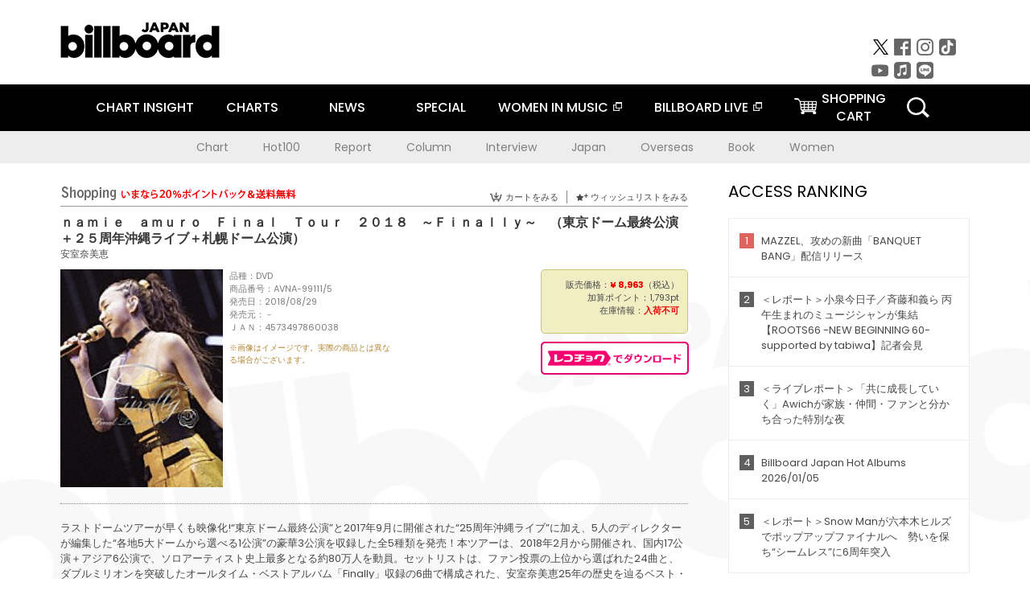

--- FILE ---
content_type: text/html; charset=UTF-8
request_url: https://www.billboard-japan.com/goods/detail/593467
body_size: 27205
content:
<!DOCTYPE html>
<html lang="ja">
<head>
  <meta charset="utf-8">
        <meta name="keywords" content="ビルボードジャパン,Billboard JAPAN,チャート,音楽,洋楽,邦楽,ミュージック,アーティスト,ランキング,ニュース"/>                <meta name="description" content="米国で最も権威のある音楽チャート・Billboard（ビルボード）の日本公式サイト。洋楽チャート、邦楽チャート、音楽ニュース、プレゼント情報などを提供。"/>      <meta property="og:locale"      content="ja_JP">
  <meta property="og:site_name"   content="Billboard JAPAN">
  <meta property="og:title"       content="安室奈美恵「ｎａｍｉｅ　ａｍｕｒｏ　Ｆｉｎａｌ　Ｔｏｕｒ　２０１８　～Ｆｉｎａｌｌｙ～　（東京ドーム最終公演＋２５周年沖縄ライブ＋札幌ドーム公演）」 | AVNA-99111/5 | 4573497860038 | Shopping | Billboard JAPAN">
  <meta property="og:type"        content="article">
  <meta property="og:url"         content="https://www.billboard-japan.com/goods/detail/593467">
    <meta property="og:image"       content="https://www.billboard-japan.com/scale/jackets/00000120/200x_P2_G5988811W.JPG">
    <meta property="og:description" content="米国で最も権威のある音楽チャート・Billboard（ビルボード）の日本公式サイト。洋楽チャート、邦楽チャート、音楽ニュース、プレゼント情報などを提供。">
    <title>安室奈美恵「ｎａｍｉｅ　ａｍｕｒｏ　Ｆｉｎａｌ　Ｔｏｕｒ　２０１８　～Ｆｉｎａｌｌｙ～　（東京ドーム最終公演＋２５周年沖縄ライブ＋札幌ドーム公演）」 | AVNA-99111/5 | 4573497860038 | Shopping | Billboard JAPAN</title>
  
      <script src="/common/js/jquery.min.js?date=202510301000"></script>
    <script src="/common/js/jquery.common.js?date=202510301000"></script>
  <script src="/common/js/jquery.carouFredSel.js?date=202510301000"></script>
  <script src="/common/js/jquery.tile.js?date=202510301000"></script>
  <script src="/common/sys/js/jquery.cookie.js?date=202510301000"></script>
  <script src="/common/sys/js/accordion_list.js?date=202510301000"></script>
  <script type="text/javascript" src="/common/js/ydn.js?date=202510301000"></script>
  <script src="/common/js/jquery.easing.1.3.js?date=202510301000" type="text/javascript"></script>
      <script src="/common/sys/js/publicity.js?date=202510301000"></script>
  <script src="/common/sys/js/side_chart.js?date=202510301000"></script>
    <link rel="stylesheet" type="text/css" href="/common/css/html5reset.css?date=202510301000">
  <link rel="stylesheet" type="text/css" href="/common/css/common.css?date=202510301000">
  <link rel="stylesheet" type="text/css" href="/common/sys/css/publicity.css?date=202510301000">
  <link rel="stylesheet" type="text/css" href="/common/sys/css/accordion_list.css?date=202510301000">
  <link rel="stylesheet" type="text/css" href="/common/css/socialcomment.css?date=202510301000">
  <script src="/common/js/search.js?date=202510301000"></script>
    <!--[if lt IE 9]>
  <script src="/common/js/IE9.js"></script>
  <![endif]-->
  <!-- Webtru -->
<script src="https://cmp.datasign.co/v2/a07ef6c4ff/cmp.js" async></script>

<!-- Google tag (gtag.js) -->
<script async src="https://www.googletagmanager.com/gtag/js?id=G-K6CKCDEVKT"></script>
<script>
  window.dataLayer = window.dataLayer || [];
  function gtag(){dataLayer.push(arguments);}
  gtag('js', new Date());

  gtag('config', 'G-K6CKCDEVKT');
  gtag('config', 'UA-32178381-1');
</script>  <SCRIPT LANGUAGE="JavaScript" src="https://web-cache.chocomaru.com/jplayer.js"></SCRIPT>
	<script src="/common/sys/js/goods/js_goods_form.js?date=202510301000"></script>
	<script src="/common/js/jquery.spin.js?date=202510301000"></script>
	<script type="text/javascript">
                            $(document).ready(function(){
                                $(".spin").spin({min:1,max:20});
                            });
                        </script>
	<script type="text/javascript">
                            $(document).ready(function(){
                          if($("#qty").size() > 0)
                                {
                                    $("#qty").blur(function(event){
                                        var su = $("#qty").val();
                                        if (isNaN(su) === true) {
                                            $("#qty").val(1);
                                            return;
                                        }
                                        if (su <= 0) {
                                            $("#qty").val(1);
                                        }
                                        else if (su > 20) {
                                            $("#qty").val(20);
                                        }
                                    });
                                }
                            });
                        </script>
	<link rel="stylesheet" type="text/css" href="/common/css/slick.css?date=202510301000"/>
	<link rel="stylesheet" type="text/css" href="/common/css/new/buyarea_slide.css?date=202510301000"/>
	<script type="text/javascript" src="/common/js/jquery.heightLine.js?date=202510301000"></script>
	<script type="text/javascript" src="/common/js/slick.min.js?date=202510301000"></script>
	<script type="text/javascript" src="/common/js/new/buyarea_slide.js?date=202510301000"></script>    <meta name="google-translate-customization" content="adb8cdd56f6046dc-072c0ff82a717427-gb7c019822dddd6a7-17">
  <meta name="viewport" content="width=device-width,initial-scale=1.0,minimum-scale=1.0,maximum-scale=1.0,user-scalable=no">
  <script type="text/javascript">
  if ((navigator.userAgent.indexOf('iPhone') > 0) || navigator.userAgent.indexOf('iPod') > 0 || (navigator.userAgent.indexOf('Android') > 0 && navigator.userAgent.indexOf('Mobile') > 0)) {
      document.write('<meta name="viewport" content="width=device-width, initial-scale=1.0">');
    }else{
      document.write('<meta name="viewport" content="width=1300">');
    }
  </script>
  <link rel="shortcut icon" href="/favicon.ico">
  <!--ここから追記分-->
  <link href="https://fonts.googleapis.com/css?family=Poppins:400,500,700" rel="stylesheet">
  <link rel="stylesheet" type="text/css" href="/common/css/new/common.css?date=202510301000">
  <link rel="stylesheet" type="text/css" href="/common/css/new/common_header.css?date=202510301000">
  <link rel="stylesheet" type="text/css" href="/common/css/new/common_footer.css?date=202510301000">
  <script src="/common/js/new/new_common.js?date=202510301000"></script>
  <!--ここまで追記分-->
  <script type="application/javascript" src="//anymind360.com/js/1567/ats.js"></script>

  <!--Taboola-->
<script type="text/javascript">
  window._taboola = window._taboola || [];
  _taboola.push({article:'auto'});
  !function (e, f, u, i) {
    if (!document.getElementById(i)){
      e.async = 1;
      e.src = u;
      e.id = i;
      f.parentNode.insertBefore(e, f);
    }
  }(document.createElement('script'),
  document.getElementsByTagName('script')[0],
  '//cdn.taboola.com/libtrc/billboard-japan/loader.js',
  'tb_loader_script');
  if(window.performance && typeof window.performance.mark == 'function')
    {window.performance.mark('tbl_ic');}
</script>
  <!--Taboola-->
	<!-- google ad -->
<!-- google ad -->
</head><body class="goods">
<div id="cm_wrapper">
  
  <div style="display:none;">
<span id="js_cm_title"></span>
</div>
<div id="cm_header" class="cf">
<header>
  <h1 id="cm_sitelogo"><a href="/"><img src="/common/img/img_sitelogo.png" alt="Billboard JAPAN"></a></h1>
  <a href="javascript:showMain();" class="button skip">このページをスキップする</a>
</header>
</div>
<div id="cm_content"  class="cf">
<input type ="hidden" id ="js_publicity_url" value = "">
<div id="widebanner"></div>
    <article>
	<!-- CM -->
    <div id="cm">
    <p>
    </p>
    </div>
	<!-- /CMここまで -->
    </article>
    <br />
</div>  
</div>
<!-- / #cm_wrapper -->

<div id="wrapper">
  
    <!-- ヘッダーここから -->
  <div id="header" class="cf">
    <header class="inner">
      <div class="header_inner cf">
        <h1 id="sitelogo"><a class="hover" href="/"><img src="/common/img/img_header_sitelogo.png" alt="Billboard JAPAN"></a></h1>
        <div id="topbanner" class="pc_obj">  
        </div>
        <!-- / #topbanner -->
        <div class="menu_toggle sp_obj"><img src="/common/img/icon_menu_close.gif" alt=""></div>
        <p class="search_btn search_toggle sp_obj"><img src="/common/img/icon_search_close.gif" alt="検索"></p>
        <div class="form_area">
          <form method="get" action="/search">
            <fieldset>
              <input id="searchtext" title="キーワードで検索" type="search" name="q" value="" placeholder="キーワードで検索" required />
              <input class="hover" type="submit" id="searchsubmit" value="検索" />
            </fieldset>
          </form>
          <p class="search_toggle sp_obj">閉じる</p>
        </div>
        <!-- / .form_area -->
      </div>
      <!-- / .header_inner -->
<noscript>
<div class="no_script">
<p>現在お使いのブラウザではJavascriptが有効となっていないため、サイトのコンテンツが正常に表示・動作されません。<br />
Javascriptを有効にしてください。詳しくはお使いのブラウザのヘルプをご覧ください。</p>
</div>
</noscript>
      <div class="menu_area">
        <nav id="globalNavi">
          <ul class="cf">
            <li class="toggle_menu">
              <a href="javascript:void(0);" class="sp_nolink slide_btn">CHART INSIGHT<span class="sp_obj">＋</span></a>
              <div class="slide_menu">
                <div class="slide_content">
                  <!--<p class="sp_obj"><a href="/chart_insight/">CHART INSIGHT</a></p>-->
                  <!--<p class="sp_obj"><a href="/chart_insight_global/">CHART INSIGHT GLOBAL</a></p>-->
                  <!--<p class="sp_obj"><a href="/chart_insight_books/">BOOK CHART INSIGHT</a></p>-->
                  <ul>
                    <li class="toggle_menu"><a href="javascript:void(0);" class="sp_nolink underslide_btn">MUSIC</a>
                      <div class="underslide_content">
                        <ul>
                          <li><a href="/chart_insight/">CHART INSIGHT</a></li>
                          <li><a href="/chart_insight_global/">CHART INSIGHT GLOBAL</a></li>
                        </ul>
                      </div>
                    </li>
                    <li class="toggle_menu"><a href="javascript:void(0);" class="sp_nolink underslide_btn">BOOKS</a>
                      <div class="underslide_content">
                        <ul>
                          <li><a href="/chart_insight_books/">BOOK CHART INSIGHT</a></li>
                        </ul>
                      </div>
                    </li>
                  </ul>
                </div>
              </div>
              <!-- / .slide_menu -->
            </li>
            <li class="toggle_menu">
              <a href="javascript:void(0);" class="sp_nolink slide_btn">CHARTS<span class="sp_obj">＋</span></a>
              <div class="slide_menu">
                <div class="slide_content">
                  <!--<p class="sp_obj"><a href="/charts/">CHATRS TOP</a></p>-->
                  <!--<p class="sp_obj"><a href="/charts/book/">BOOKS CHATRS TOP</a></p>-->
                  <ul>
                    <li class="toggle_menu"><a href="javascript:void(0);" class="sp_nolink underslide_btn">MUSIC</a>
                      <div class="underslide_content">
                        <ul>
                          <li><a href="/charts/">JAPAN CHARTS</a></li>
                          <li><a href="/charts/oversea/">WORLD CHARTS</a></li>
                          <li><a href="/charts/year_end/">YEAR END (JAPAN)</a></li>
                          <li><a href="/charts/year_end_oversea/">YEAR END (WORLD)</a></li>
                        </ul>
                      </div>
                    </li>
                    <li class="toggle_menu"><a href="javascript:void(0);" class="sp_nolink underslide_btn">BOOKS</a>
                      <div class="underslide_content">
                        <ul>
                          <li><a href="/charts/book/">JAPAN CHARTS</a></li>
                          <!-- <li><a href="/charts/year_end_book/">YEAR END (JAPAN)</a></li> -->
                        </ul>
                      </div>
                    </li>
                  </ul>
                </div>
              </div>
              <!-- / .slide_menu -->
            </li>
            <li class="toggle_menu">
              <a href="/d_news/" class="sp_nolink slide_btn">NEWS<span class="sp_obj">＋</span></a>
              <div class="slide_menu">
                <div class="slide_content">
                  <!--<p class="sp_obj"><a href="/d_news/">NEWS TOP</a></p>-->
                  <ul>
                    <li><a href="/d_news/">ALL</a></li>
                    <li><a href="/d_news/jpn/">JAPAN</a></li>
                    <li><a href="/d_news/overseas/">OVERSEAS</a></li>
                  </ul>
                </div>
              </div>
              <!-- / .slide_menu -->
            </li>
            <li><a href="/special/">SPECIAL</a></li>
            <li><a href="https://www.billboard-japan.com/wim/" target="_blank" class="blank">WOMEN IN MUSIC</a></li>
            <li><a href="http://www.billboard-live.com/" target="_blank" class="blank">BILLBOARD LIVE</a></li>
            <li class="pc_shopcart"><a href="http://www.vanda.co.jp/billboard/cart/" class="btn_shopcart">SHOPPING<br>CART</a></li>
            <li class="sp_shopcart"><a href="http://www.vanda.co.jp/billboard/sp/cart/" class="btn_shopcart">SHOPPING CART</a></li>
            <li class="pc_search"><a href="javascript:void(0)"></a></li>
          </ul>
        </nav>
        <!-- / #globalNavi -->
        <div id="sns_navi">
          <ul>
            <li><a class="hover" href="https://twitter.com/Billboard_JAPAN" target="_blank"><img class="js_img_switch" src="/common/img/twitter_btn_pc.png" alt="X(旧Twitter)"></a></li>
            <li><a class="hover" href="https://www.facebook.com/pages/Billboard-JAPAN/635768896442966?fref=ts" target="_blank"><img class="js_img_switch" src="/common/img/facebook_btn_pc.png"alt="facebook"></a></li>
            <li><a class="hover" href="https://www.instagram.com/billboard_japan/" target="_blank"><img class="js_img_switch" src="/common/img/instagram_btn_pc.png" alt="Instagram"></a></li>
            <li><a class="hover" href="https://www.tiktok.com/@billboard_japan" target="_blank"><img class="js_img_switch" src="/common/img/tiktok_btn_pc.png" alt="Tik Tok"></a></li>
            <li><a class="hover" href="https://www.youtube.com/@BillboardJAPAN" target="_blank"><img class="js_img_switch" src="/common/img/youtube_btn_pc.png" alt="You Tube"></a></li>
            <li><a class="hover" href="http://applemusic.com/billboard-japan"><img class="js_img_switch" src="/common/img/apple_icon_pc.png" alt="iTunes Store"></a></li>
            <li><a class="hover" href="https://line.me/ti/p/%40oa-billboardnews" target="_blank"><img class="js_img_switch" src="/common/img/line_btn_pc.png" alt="LINE"></a></li>
          </ul>
        </div>
        <!-- / #sns_navi -->
      </div>
      <!-- / .menu_area -->
    <div class="chart_area scroll_wrap">
      <div class="scroll_area">
        <ul>
          <li><a href="/tagindex/detail/4">Chart</a></li>
          <li><a href="/tagindex/detail/32">Hot100</a></li>
          <li><a href="/tagindex/detail/13">Report</a></li>
          <li><a href="/tagindex/detail/41">Column</a></li>
          <li><a href="/tagindex/detail/30">Interview</a></li>
          <li><a href="/tagindex/detail/1">Japan</a></li>
          <li><a href="/tagindex/detail/26">Overseas</a></li>
          <li><a href="/tagindex/detail/163">Book</a></li>
          <li><a href="/tagindex/detail/43">Women</a></li>
        </ul>
      </div>
    </div>
    <!-- / .chart_area -->

    </header>
    <div class="overlay search_toggle"></div><!-- 検索オーバーレイ -->
  </div>
  <!-- ヘッダーここまで -->
  
  <div id="content2" class="cf">
    <div class="inner">
            <div class="leftBox">
        <div id="main2">
                                          


<div class="sp_only_inner">
<!-- レビューここから -->
    <div id="shopping">
    <article>
    <hgroup>
    <h2><img src="/common/img/title_shopping.png" alt="Shoping"></h2>
    <ul class="listUI cf sp_obj"><!-- SP -->
      <li><a href="https://www.vanda.co.jp/billboard/sp/cart/"><img src="/common/img/ico_cart.png" alt="カートをみる">カートをみる</a></li>
      <li><a href="https://www.vanda.co.jp/billboard/sp/wishlist/"><img src="/common/img/ico_wish.png" alt="ウィッシュリストをみる">ウィッシュリストをみる</a></li>
    </ul>
    <ul class="listUI cf pc_obj"><!-- PC -->
      <li><a href="https://www.vanda.co.jp/billboard/cart/"><img src="/common/img/ico_cart.png" alt="カートをみる">カートをみる</a></li>
      <li><a href="https://www.vanda.co.jp/billboard/wishlist/"><img src="/common/img/ico_wish.png" alt="ウィッシュリストをみる">ウィッシュリストをみる</a></li>
    </ul>
  </hgroup>
    <section class="cf">
    <hgroup>
    <h3>ｎａｍｉｅ　ａｍｕｒｏ　Ｆｉｎａｌ　Ｔｏｕｒ　２０１８　～Ｆｉｎａｌｌｙ～　（東京ドーム最終公演＋２５周年沖縄ライブ＋札幌ドーム公演）</h3>
    <h4>
                  <a href="/artists/detail/1506">安室奈美恵</a>
              </h4>
    </hgroup>
    <!-- 同一商品の注意書き -->
                        <!-- //同一商品の注意書き -->
    <div id="cdInfo">
        <p><img src="/scale/jackets/00000120/200x200_P2_G5988811W.JPG" alt="安室奈美恵「 ｎａｍｉｅ　ａｍｕｒｏ　Ｆｉｎａｌ　Ｔｏｕｒ　２０１８　～Ｆｉｎａｌｌｙ～　（東京ドーム最終公演＋２５周年沖縄ライブ＋札幌ドーム公演）」"/></p>
    <ul>
    <li>品種：DVD</li>
    <li>商品番号：AVNA-99111/5</li>
    <li>発売日：2018/08/29</li>
    <li>発売元：－</li>
    <li>ＪＡＮ：4573497860038</li>
    <!-- ジャケット写真の注意書き -->
    <li id="jk_caption">※画像はイメージです。実際の商品とは異なる場合がございます。</li>
    <!-- //ジャケット写真の注意書き -->

    </ul>
    </div>
    <!-- / #cdInfo -->
    <div id="sellInfo">
    <div id="sellInfobox">
    <ul>
            <li>販売価格：<strong>&yen; 8,963</strong>（税込）</li>
                <li>加算ポイント：1,793pt</li>
                                <li>在庫情報：<strong>入荷不可</strong></li>
                </ul>
                                            </div>
    <!-- / #sellInfobox -->
            <p><a href="http://recochoku.jp/search/artist/?affiliate=6501010004&q=%E5%AE%89%E5%AE%A4%E5%A5%88%E7%BE%8E%E6%81%B5" target="_blank" class="btn_reco">レコチョクでダウンロード</a></p>
        </div>
    <!-- / #sellInfo -->
    <div id="maintext">
    <p>ラストドームツアーが早くも映像化!“東京ドーム最終公演”と2017年9月に開催された“25周年沖縄ライブ”に加え、5人のディレクターが編集した“各地5大ドームから選べる1公演”の豪華3公演を収録した全5種類を発売！本ツアーは、2018年2月から開催され、国内17公演＋アジア6公演で、ソロアーティスト史上最多となる約80万人を動員。セットリストは、ファン投票の上位から選ばれた24曲と、ダブルミリオンを突破したオールタイム・ベストアルバム「Finally」収録の6曲で構成された、安室奈美恵25年の歴史を辿るベスト・ライブ!! (C)RS</p>
        </div>
    <!-- / #maintext -->
    </section>
    </article>
    </div>
    <!-- / #shopping -->
</div>
<!-- / .sp_only_inner -->

  <!--sldier-->
  <div class="buyArea_wrap">
    <p class="buyArea__ttl">関連商品</p>
    <div class="buyArea">
      <!-- ///////////////////////////////PC////////////////////////////////// -->
      <div class="inner slide_selector pc_obj" id="js-changeList">
                          <div class="buyArea__BoxWrap">
                                  <div class="buyArea__DetailBox">
              <dl>
                <dt class="buyArea__Name"><a href="/goods/detail/704865">Ｌｏｖｅ　Ｓｔｏｒｙ　グッバイ・デイズ</a></dt>
                <dd class="cf">
                  <div class="buyArea__Image">
                    <a href="/goods/detail/704865"><img src="/scale/jackets/00000147/80x80_P2_G4673003W.JPG" alt="（Ｖ．Ａ．） 安室奈美恵 柴咲コウ ＲＵＩ 沢田知可子 德永英明 中西保志 杏里「Ｌｏｖｅ　Ｓｔｏｒｙ　グッバイ・デイズ」"/></a>
                  </div>
                  <div class="buyArea__detailList">
                    <p class="buyArea__Date">2022/11/23</p>
                    <p class="buyArea__Category">[CD]</p>
                    <p class="buyArea__Price matchHeightPrice">&yen;2,200(税込)</p>
                    <div class="buyArea__Btn">
                      <a href="/goods/detail/704865">
                        <img src="/common/img/d_news/image/buy-btn_pc.gif" alt="購入画面へ">
                      </a>
                    </div>
                  </div>
                </dd>
              </dl>
            </div>
                                  <div class="buyArea__DetailBox">
              <dl>
                <dt class="buyArea__Name"><a href="/goods/detail/602596">ｎａｍｉｅ　ａｍｕｒｏ　Ｆｉｎａｌ　Ｔｏｕｒ　２０１８　～Ｆｉｎａｌｌｙ～　（東京ドーム最終公演＋２５周年沖縄ライブ）</a></dt>
                <dd class="cf">
                  <div class="buyArea__Image">
                    <a href="/goods/detail/602596"><img src="/scale/jackets/00000122/80x80_P2_G2930444W.JPG" alt="安室奈美恵「ｎａｍｉｅ　ａｍｕｒｏ　Ｆｉｎａｌ　Ｔｏｕｒ　２０１８　～Ｆｉｎａｌｌｙ～　（東京ドーム最終公演＋２５周年沖縄ライブ）」"/></a>
                  </div>
                  <div class="buyArea__detailList">
                    <p class="buyArea__Date">2018/08/29</p>
                    <p class="buyArea__Category">[Blu-ray Disc]</p>
                    <p class="buyArea__Price matchHeightPrice">&yen;8,963(税込)</p>
                    <div class="buyArea__Btn">
                      <a href="/goods/detail/602596">
                        <img src="/common/img/d_news/image/buy-btn_pc.gif" alt="購入画面へ">
                      </a>
                    </div>
                  </div>
                </dd>
              </dl>
            </div>
                                  <div class="buyArea__DetailBox">
              <dl>
                <dt class="buyArea__Name"><a href="/goods/detail/602595">ｎａｍｉｅ　ａｍｕｒｏ　Ｆｉｎａｌ　Ｔｏｕｒ　２０１８　～Ｆｉｎａｌｌｙ～　（東京ドーム最終公演＋２５周年沖縄ライブ）</a></dt>
                <dd class="cf">
                  <div class="buyArea__Image">
                    <a href="/goods/detail/602595"><img src="/scale/jackets/00000122/80x80_P2_G2930445W.JPG" alt="安室奈美恵「ｎａｍｉｅ　ａｍｕｒｏ　Ｆｉｎａｌ　Ｔｏｕｒ　２０１８　～Ｆｉｎａｌｌｙ～　（東京ドーム最終公演＋２５周年沖縄ライブ）」"/></a>
                  </div>
                  <div class="buyArea__detailList">
                    <p class="buyArea__Date">2018/08/29</p>
                    <p class="buyArea__Category">[DVD]</p>
                    <p class="buyArea__Price matchHeightPrice">&yen;8,963(税込)</p>
                    <div class="buyArea__Btn">
                      <a href="/goods/detail/602595">
                        <img src="/common/img/d_news/image/buy-btn_pc.gif" alt="購入画面へ">
                      </a>
                    </div>
                  </div>
                </dd>
              </dl>
            </div>
                                  <div class="buyArea__DetailBox">
              <dl>
                <dt class="buyArea__Name"><a href="/goods/detail/593474">ｎａｍｉｅ　ａｍｕｒｏ　Ｆｉｎａｌ　Ｔｏｕｒ　２０１８　～Ｆｉｎａｌｌｙ～　（東京ドーム最終公演＋２５周年沖縄ライブ＋５月東京ドーム公演）</a></dt>
                <dd class="cf">
                  <div class="buyArea__Image">
                    <a href="/goods/detail/593474"><img src="/scale/jackets/00000120/80x80_P2_G5988818W.JPG" alt="安室奈美恵「ｎａｍｉｅ　ａｍｕｒｏ　Ｆｉｎａｌ　Ｔｏｕｒ　２０１８　～Ｆｉｎａｌｌｙ～　（東京ドーム最終公演＋２５周年沖縄ライブ＋５月東京ドーム公演）」"/></a>
                  </div>
                  <div class="buyArea__detailList">
                    <p class="buyArea__Date">2018/08/29</p>
                    <p class="buyArea__Category">[Blu-ray Disc]</p>
                    <p class="buyArea__Price matchHeightPrice">&yen;8,963(税込)</p>
                    <div class="buyArea__Btn">
                      <a href="/goods/detail/593474">
                        <img src="/common/img/d_news/image/buy-btn_pc.gif" alt="購入画面へ">
                      </a>
                    </div>
                  </div>
                </dd>
              </dl>
            </div>
                                  <div class="buyArea__DetailBox">
              <dl>
                <dt class="buyArea__Name"><a href="/goods/detail/593473">ｎａｍｉｅ　ａｍｕｒｏ　Ｆｉｎａｌ　Ｔｏｕｒ　２０１８　～Ｆｉｎａｌｌｙ～　（東京ドーム最終公演＋２５周年沖縄ライブ＋京セラドーム大阪公演）</a></dt>
                <dd class="cf">
                  <div class="buyArea__Image">
                    <a href="/goods/detail/593473"><img src="/scale/jackets/00000120/80x80_P2_G5988817W.JPG" alt="安室奈美恵「ｎａｍｉｅ　ａｍｕｒｏ　Ｆｉｎａｌ　Ｔｏｕｒ　２０１８　～Ｆｉｎａｌｌｙ～　（東京ドーム最終公演＋２５周年沖縄ライブ＋京セラドーム大阪公演）」"/></a>
                  </div>
                  <div class="buyArea__detailList">
                    <p class="buyArea__Date">2018/08/29</p>
                    <p class="buyArea__Category">[Blu-ray Disc]</p>
                    <p class="buyArea__Price matchHeightPrice">&yen;8,963(税込)</p>
                    <div class="buyArea__Btn">
                      <a href="/goods/detail/593473">
                        <img src="/common/img/d_news/image/buy-btn_pc.gif" alt="購入画面へ">
                      </a>
                    </div>
                  </div>
                </dd>
              </dl>
            </div>
                                  <div class="buyArea__DetailBox">
              <dl>
                <dt class="buyArea__Name"><a href="/goods/detail/593472">ｎａｍｉｅ　ａｍｕｒｏ　Ｆｉｎａｌ　Ｔｏｕｒ　２０１８　～Ｆｉｎａｌｌｙ～　（東京ドーム最終公演＋２５周年沖縄ライブ＋札幌ドーム公演）</a></dt>
                <dd class="cf">
                  <div class="buyArea__Image">
                    <a href="/goods/detail/593472"><img src="/scale/jackets/00000120/80x80_P2_G5988816W.JPG" alt="安室奈美恵「ｎａｍｉｅ　ａｍｕｒｏ　Ｆｉｎａｌ　Ｔｏｕｒ　２０１８　～Ｆｉｎａｌｌｙ～　（東京ドーム最終公演＋２５周年沖縄ライブ＋札幌ドーム公演）」"/></a>
                  </div>
                  <div class="buyArea__detailList">
                    <p class="buyArea__Date">2018/08/29</p>
                    <p class="buyArea__Category">[Blu-ray Disc]</p>
                    <p class="buyArea__Price matchHeightPrice">&yen;8,963(税込)</p>
                    <div class="buyArea__Btn">
                      <a href="/goods/detail/593472">
                        <img src="/common/img/d_news/image/buy-btn_pc.gif" alt="購入画面へ">
                      </a>
                    </div>
                  </div>
                </dd>
              </dl>
            </div>
                    </div>
                  <div class="buyArea__BoxWrap">
                                  <div class="buyArea__DetailBox">
              <dl>
                <dt class="buyArea__Name"><a href="/goods/detail/593471">ｎａｍｉｅ　ａｍｕｒｏ　Ｆｉｎａｌ　Ｔｏｕｒ　２０１８　～Ｆｉｎａｌｌｙ～　（東京ドーム最終公演＋２５周年沖縄ライブ＋福岡ヤフオク！ドーム公演）</a></dt>
                <dd class="cf">
                  <div class="buyArea__Image">
                    <a href="/goods/detail/593471"><img src="/scale/jackets/00000120/80x80_P2_G5988815W.JPG" alt="安室奈美恵「ｎａｍｉｅ　ａｍｕｒｏ　Ｆｉｎａｌ　Ｔｏｕｒ　２０１８　～Ｆｉｎａｌｌｙ～　（東京ドーム最終公演＋２５周年沖縄ライブ＋福岡ヤフオク！ドーム公演）」"/></a>
                  </div>
                  <div class="buyArea__detailList">
                    <p class="buyArea__Date">2018/08/29</p>
                    <p class="buyArea__Category">[Blu-ray Disc]</p>
                    <p class="buyArea__Price matchHeightPrice">&yen;8,963(税込)</p>
                    <div class="buyArea__Btn">
                      <a href="/goods/detail/593471">
                        <img src="/common/img/d_news/image/buy-btn_pc.gif" alt="購入画面へ">
                      </a>
                    </div>
                  </div>
                </dd>
              </dl>
            </div>
                                  <div class="buyArea__DetailBox">
              <dl>
                <dt class="buyArea__Name"><a href="/goods/detail/593470">ｎａｍｉｅ　ａｍｕｒｏ　Ｆｉｎａｌ　Ｔｏｕｒ　２０１８　～Ｆｉｎａｌｌｙ～　（東京ドーム最終公演＋２５周年沖縄ライブ＋ナゴヤドーム公演）</a></dt>
                <dd class="cf">
                  <div class="buyArea__Image">
                    <a href="/goods/detail/593470"><img src="/scale/jackets/00000120/80x80_P2_G5988814W.JPG" alt="安室奈美恵「ｎａｍｉｅ　ａｍｕｒｏ　Ｆｉｎａｌ　Ｔｏｕｒ　２０１８　～Ｆｉｎａｌｌｙ～　（東京ドーム最終公演＋２５周年沖縄ライブ＋ナゴヤドーム公演）」"/></a>
                  </div>
                  <div class="buyArea__detailList">
                    <p class="buyArea__Date">2018/08/29</p>
                    <p class="buyArea__Category">[Blu-ray Disc]</p>
                    <p class="buyArea__Price matchHeightPrice">&yen;8,963(税込)</p>
                    <div class="buyArea__Btn">
                      <a href="/goods/detail/593470">
                        <img src="/common/img/d_news/image/buy-btn_pc.gif" alt="購入画面へ">
                      </a>
                    </div>
                  </div>
                </dd>
              </dl>
            </div>
                                  <div class="buyArea__DetailBox">
              <dl>
                <dt class="buyArea__Name"><a href="/goods/detail/593469">ｎａｍｉｅ　ａｍｕｒｏ　Ｆｉｎａｌ　Ｔｏｕｒ　２０１８　～Ｆｉｎａｌｌｙ～　（東京ドーム最終公演＋２５周年沖縄ライブ＋５月東京ドーム公演）</a></dt>
                <dd class="cf">
                  <div class="buyArea__Image">
                    <a href="/goods/detail/593469"><img src="/scale/jackets/00000120/80x80_P2_G5988813W.JPG" alt="安室奈美恵「ｎａｍｉｅ　ａｍｕｒｏ　Ｆｉｎａｌ　Ｔｏｕｒ　２０１８　～Ｆｉｎａｌｌｙ～　（東京ドーム最終公演＋２５周年沖縄ライブ＋５月東京ドーム公演）」"/></a>
                  </div>
                  <div class="buyArea__detailList">
                    <p class="buyArea__Date">2018/08/29</p>
                    <p class="buyArea__Category">[DVD]</p>
                    <p class="buyArea__Price matchHeightPrice">&yen;8,963(税込)</p>
                    <div class="buyArea__Btn">
                      <a href="/goods/detail/593469">
                        <img src="/common/img/d_news/image/buy-btn_pc.gif" alt="購入画面へ">
                      </a>
                    </div>
                  </div>
                </dd>
              </dl>
            </div>
                                  <div class="buyArea__DetailBox">
              <dl>
                <dt class="buyArea__Name"><a href="/goods/detail/593468">ｎａｍｉｅ　ａｍｕｒｏ　Ｆｉｎａｌ　Ｔｏｕｒ　２０１８　～Ｆｉｎａｌｌｙ～　（東京ドーム最終公演＋２５周年沖縄ライブ＋京セラドーム大阪公演）</a></dt>
                <dd class="cf">
                  <div class="buyArea__Image">
                    <a href="/goods/detail/593468"><img src="/scale/jackets/00000120/80x80_P2_G5988812W.JPG" alt="安室奈美恵「ｎａｍｉｅ　ａｍｕｒｏ　Ｆｉｎａｌ　Ｔｏｕｒ　２０１８　～Ｆｉｎａｌｌｙ～　（東京ドーム最終公演＋２５周年沖縄ライブ＋京セラドーム大阪公演）」"/></a>
                  </div>
                  <div class="buyArea__detailList">
                    <p class="buyArea__Date">2018/08/29</p>
                    <p class="buyArea__Category">[DVD]</p>
                    <p class="buyArea__Price matchHeightPrice">&yen;8,963(税込)</p>
                    <div class="buyArea__Btn">
                      <a href="/goods/detail/593468">
                        <img src="/common/img/d_news/image/buy-btn_pc.gif" alt="購入画面へ">
                      </a>
                    </div>
                  </div>
                </dd>
              </dl>
            </div>
                                  <div class="buyArea__DetailBox">
              <dl>
                <dt class="buyArea__Name"><a href="/goods/detail/593467">ｎａｍｉｅ　ａｍｕｒｏ　Ｆｉｎａｌ　Ｔｏｕｒ　２０１８　～Ｆｉｎａｌｌｙ～　（東京ドーム最終公演＋２５周年沖縄ライブ＋札幌ドーム公演）</a></dt>
                <dd class="cf">
                  <div class="buyArea__Image">
                    <a href="/goods/detail/593467"><img src="/scale/jackets/00000120/80x80_P2_G5988811W.JPG" alt="安室奈美恵「ｎａｍｉｅ　ａｍｕｒｏ　Ｆｉｎａｌ　Ｔｏｕｒ　２０１８　～Ｆｉｎａｌｌｙ～　（東京ドーム最終公演＋２５周年沖縄ライブ＋札幌ドーム公演）」"/></a>
                  </div>
                  <div class="buyArea__detailList">
                    <p class="buyArea__Date">2018/08/29</p>
                    <p class="buyArea__Category">[DVD]</p>
                    <p class="buyArea__Price matchHeightPrice">&yen;8,963(税込)</p>
                    <div class="buyArea__Btn">
                      <a href="/goods/detail/593467">
                        <img src="/common/img/d_news/image/buy-btn_pc.gif" alt="購入画面へ">
                      </a>
                    </div>
                  </div>
                </dd>
              </dl>
            </div>
                                  <div class="buyArea__DetailBox">
              <dl>
                <dt class="buyArea__Name"><a href="/goods/detail/593466">ｎａｍｉｅ　ａｍｕｒｏ　Ｆｉｎａｌ　Ｔｏｕｒ　２０１８　～Ｆｉｎａｌｌｙ～　（東京ドーム最終公演＋２５周年沖縄ライブ＋福岡ヤフオク！ドーム公演）</a></dt>
                <dd class="cf">
                  <div class="buyArea__Image">
                    <a href="/goods/detail/593466"><img src="/scale/jackets/00000120/80x80_P2_G5988810W.JPG" alt="安室奈美恵「ｎａｍｉｅ　ａｍｕｒｏ　Ｆｉｎａｌ　Ｔｏｕｒ　２０１８　～Ｆｉｎａｌｌｙ～　（東京ドーム最終公演＋２５周年沖縄ライブ＋福岡ヤフオク！ドーム公演）」"/></a>
                  </div>
                  <div class="buyArea__detailList">
                    <p class="buyArea__Date">2018/08/29</p>
                    <p class="buyArea__Category">[DVD]</p>
                    <p class="buyArea__Price matchHeightPrice">&yen;8,963(税込)</p>
                    <div class="buyArea__Btn">
                      <a href="/goods/detail/593466">
                        <img src="/common/img/d_news/image/buy-btn_pc.gif" alt="購入画面へ">
                      </a>
                    </div>
                  </div>
                </dd>
              </dl>
            </div>
                    </div>
                  <div class="buyArea__BoxWrap">
                                  <div class="buyArea__DetailBox">
              <dl>
                <dt class="buyArea__Name"><a href="/goods/detail/593465">ｎａｍｉｅ　ａｍｕｒｏ　Ｆｉｎａｌ　Ｔｏｕｒ　２０１８　～Ｆｉｎａｌｌｙ～　（東京ドーム最終公演＋２５周年沖縄ライブ＋ナゴヤドーム公演）</a></dt>
                <dd class="cf">
                  <div class="buyArea__Image">
                    <a href="/goods/detail/593465"><img src="/scale/jackets/00000120/80x80_P2_G5988809W.JPG" alt="安室奈美恵「ｎａｍｉｅ　ａｍｕｒｏ　Ｆｉｎａｌ　Ｔｏｕｒ　２０１８　～Ｆｉｎａｌｌｙ～　（東京ドーム最終公演＋２５周年沖縄ライブ＋ナゴヤドーム公演）」"/></a>
                  </div>
                  <div class="buyArea__detailList">
                    <p class="buyArea__Date">2018/08/29</p>
                    <p class="buyArea__Category">[DVD]</p>
                    <p class="buyArea__Price matchHeightPrice">&yen;8,963(税込)</p>
                    <div class="buyArea__Btn">
                      <a href="/goods/detail/593465">
                        <img src="/common/img/d_news/image/buy-btn_pc.gif" alt="購入画面へ">
                      </a>
                    </div>
                  </div>
                </dd>
              </dl>
            </div>
                                  <div class="buyArea__DetailBox">
              <dl>
                <dt class="buyArea__Name"><a href="/goods/detail/569598">Ｆｉｎａｌｌｙ</a></dt>
                <dd class="cf">
                  <div class="buyArea__Image">
                    <a href="/goods/detail/569598"><img src="/scale/jackets/00000115/80x80_P2_G5901442W.JPG" alt="Ｎａｍｉｅ　Ａｍｕｒｏ「Ｆｉｎａｌｌｙ」"/></a>
                  </div>
                  <div class="buyArea__detailList">
                    <p class="buyArea__Date">2017/11/08</p>
                    <p class="buyArea__Category">[CD]</p>
                    <p class="buyArea__Price matchHeightPrice">&yen;3,850(税込)</p>
                    <div class="buyArea__Btn">
                      <a href="/goods/detail/569598">
                        <img src="/common/img/d_news/image/buy-btn_pc.gif" alt="購入画面へ">
                      </a>
                    </div>
                  </div>
                </dd>
              </dl>
            </div>
                                  <div class="buyArea__DetailBox">
              <dl>
                <dt class="buyArea__Name"><a href="/goods/detail/569597">Ｆｉｎａｌｌｙ</a></dt>
                <dd class="cf">
                  <div class="buyArea__Image">
                    <a href="/goods/detail/569597"><img src="/scale/jackets/00000115/80x80_P2_G5901441W.JPG" alt="Ｎａｍｉｅ　Ａｍｕｒｏ「Ｆｉｎａｌｌｙ」"/></a>
                  </div>
                  <div class="buyArea__detailList">
                    <p class="buyArea__Date">2017/11/08</p>
                    <p class="buyArea__Category">[CD]</p>
                    <p class="buyArea__Price matchHeightPrice">&yen;5,280(税込)</p>
                    <div class="buyArea__Btn">
                      <a href="/goods/detail/569597">
                        <img src="/common/img/d_news/image/buy-btn_pc.gif" alt="購入画面へ">
                      </a>
                    </div>
                  </div>
                </dd>
              </dl>
            </div>
                                  <div class="buyArea__DetailBox">
              <dl>
                <dt class="buyArea__Name"><a href="/goods/detail/569596">Ｆｉｎａｌｌｙ</a></dt>
                <dd class="cf">
                  <div class="buyArea__Image">
                    <a href="/goods/detail/569596"><img src="/scale/jackets/00000115/80x80_P2_G5901440W.JPG" alt="Ｎａｍｉｅ　Ａｍｕｒｏ「Ｆｉｎａｌｌｙ」"/></a>
                  </div>
                  <div class="buyArea__detailList">
                    <p class="buyArea__Date">2017/11/08</p>
                    <p class="buyArea__Category">[CD]</p>
                    <p class="buyArea__Price matchHeightPrice">&yen;4,730(税込)</p>
                    <div class="buyArea__Btn">
                      <a href="/goods/detail/569596">
                        <img src="/common/img/d_news/image/buy-btn_pc.gif" alt="購入画面へ">
                      </a>
                    </div>
                  </div>
                </dd>
              </dl>
            </div>
                                  <div class="buyArea__DetailBox">
              <dl>
                <dt class="buyArea__Name"><a href="/goods/detail/551520">Ｊｕｓｔ　Ｙｏｕ　ａｎｄ　Ｉ</a></dt>
                <dd class="cf">
                  <div class="buyArea__Image">
                    <a href="/goods/detail/551520"><img src="/scale/jackets/00000113/80x80_P2_G2889548W.JPG" alt="ＮＡＭＩＥ　ＡＭＵＲＯ「Ｊｕｓｔ　Ｙｏｕ　ａｎｄ　Ｉ」"/></a>
                  </div>
                  <div class="buyArea__detailList">
                    <p class="buyArea__Date">2017/05/31</p>
                    <p class="buyArea__Category">[CD]</p>
                    <p class="buyArea__Price matchHeightPrice">&yen;1,100(税込)</p>
                    <div class="buyArea__Btn">
                      <a href="/goods/detail/551520">
                        <img src="/common/img/d_news/image/buy-btn_pc.gif" alt="購入画面へ">
                      </a>
                    </div>
                  </div>
                </dd>
              </dl>
            </div>
                                  <div class="buyArea__DetailBox">
              <dl>
                <dt class="buyArea__Name"><a href="/goods/detail/551519">Ｊｕｓｔ　Ｙｏｕ　ａｎｄ　Ｉ</a></dt>
                <dd class="cf">
                  <div class="buyArea__Image">
                    <a href="/goods/detail/551519"><img src="/scale/jackets/00000113/80x80_P2_G2889547W.JPG" alt="ＮＡＭＩＥ　ＡＭＵＲＯ「Ｊｕｓｔ　Ｙｏｕ　ａｎｄ　Ｉ」"/></a>
                  </div>
                  <div class="buyArea__detailList">
                    <p class="buyArea__Date">2017/05/31</p>
                    <p class="buyArea__Category">[CD]</p>
                    <p class="buyArea__Price matchHeightPrice">&yen;1,650(税込)</p>
                    <div class="buyArea__Btn">
                      <a href="/goods/detail/551519">
                        <img src="/common/img/d_news/image/buy-btn_pc.gif" alt="購入画面へ">
                      </a>
                    </div>
                  </div>
                </dd>
              </dl>
            </div>
                    </div>
                  <div class="buyArea__BoxWrap">
                                  <div class="buyArea__DetailBox">
              <dl>
                <dt class="buyArea__Name"><a href="/goods/detail/551522">ｎａｍｉｅ　ａｍｕｒｏ　ＬＩＶＥ　ＳＴＹＬＥ　２０１６－２０１７</a></dt>
                <dd class="cf">
                  <div class="buyArea__Image">
                    <a href="/goods/detail/551522"><img src="/scale/jackets/00000111/80x80_P2_G2889549W.JPG" alt="ｎａｍｉｅ　ａｍｕｒｏ「ｎａｍｉｅ　ａｍｕｒｏ　ＬＩＶＥ　ＳＴＹＬＥ　２０１６－２０１７」"/></a>
                  </div>
                  <div class="buyArea__detailList">
                    <p class="buyArea__Date">2017/05/03</p>
                    <p class="buyArea__Category">[Blu-ray Disc]</p>
                    <p class="buyArea__Price matchHeightPrice">&yen;6,380(税込)</p>
                    <div class="buyArea__Btn">
                      <a href="/goods/detail/551522">
                        <img src="/common/img/d_news/image/buy-btn_pc.gif" alt="購入画面へ">
                      </a>
                    </div>
                  </div>
                </dd>
              </dl>
            </div>
                                  <div class="buyArea__DetailBox">
              <dl>
                <dt class="buyArea__Name"><a href="/goods/detail/551521">ｎａｍｉｅ　ａｍｕｒｏ　ＬＩＶＥ　ＳＴＹＬＥ　２０１６－２０１７</a></dt>
                <dd class="cf">
                  <div class="buyArea__Image">
                    <a href="/goods/detail/551521"><img src="/scale/jackets/00000111/80x80_P2_G2889546W.JPG" alt="ｎａｍｉｅ　ａｍｕｒｏ「ｎａｍｉｅ　ａｍｕｒｏ　ＬＩＶＥ　ＳＴＹＬＥ　２０１６－２０１７」"/></a>
                  </div>
                  <div class="buyArea__detailList">
                    <p class="buyArea__Date">2017/05/03</p>
                    <p class="buyArea__Category">[DVD]</p>
                    <p class="buyArea__Price matchHeightPrice">&yen;5,280(税込)</p>
                    <div class="buyArea__Btn">
                      <a href="/goods/detail/551521">
                        <img src="/common/img/d_news/image/buy-btn_pc.gif" alt="購入画面へ">
                      </a>
                    </div>
                  </div>
                </dd>
              </dl>
            </div>
                                  <div class="buyArea__DetailBox">
              <dl>
                <dt class="buyArea__Name"><a href="/goods/detail/537199">Ｄｅａｒ　Ｄｉａｒｙ／Ｆｉｇｈｔｅｒ</a></dt>
                <dd class="cf">
                  <div class="buyArea__Image">
                    <a href="/goods/detail/537199"><img src="/scale/jackets/00000108/80x80_P2_G2823345W.JPG" alt="Ｎａｍｉｅ　Ａｍｕｒｏ「Ｄｅａｒ　Ｄｉａｒｙ／Ｆｉｇｈｔｅｒ」"/></a>
                  </div>
                  <div class="buyArea__detailList">
                    <p class="buyArea__Date">2016/10/26</p>
                    <p class="buyArea__Category">[CD]</p>
                    <p class="buyArea__Price matchHeightPrice">&yen;880(税込)</p>
                    <div class="buyArea__Btn">
                      <a href="/goods/detail/537199">
                        <img src="/common/img/d_news/image/buy-btn_pc.gif" alt="購入画面へ">
                      </a>
                    </div>
                  </div>
                </dd>
              </dl>
            </div>
                                  <div class="buyArea__DetailBox">
              <dl>
                <dt class="buyArea__Name"><a href="/goods/detail/535512">Ｄｅａｒ　Ｄｉａｒｙ／Ｆｉｇｈｔｅｒ</a></dt>
                <dd class="cf">
                  <div class="buyArea__Image">
                    <a href="/goods/detail/535512"><img src="/scale/jackets/00000108/80x80_P2_G2889551W.JPG" alt="Ｎａｍｉｅ　Ａｍｕｒｏ「Ｄｅａｒ　Ｄｉａｒｙ／Ｆｉｇｈｔｅｒ」"/></a>
                  </div>
                  <div class="buyArea__detailList">
                    <p class="buyArea__Date">2016/10/26</p>
                    <p class="buyArea__Category">[CD]</p>
                    <p class="buyArea__Price matchHeightPrice">&yen;1,100(税込)</p>
                    <div class="buyArea__Btn">
                      <a href="/goods/detail/535512">
                        <img src="/common/img/d_news/image/buy-btn_pc.gif" alt="購入画面へ">
                      </a>
                    </div>
                  </div>
                </dd>
              </dl>
            </div>
                                  <div class="buyArea__DetailBox">
              <dl>
                <dt class="buyArea__Name"><a href="/goods/detail/535511">Ｄｅａｒ　Ｄｉａｒｙ／Ｆｉｇｈｔｅｒ</a></dt>
                <dd class="cf">
                  <div class="buyArea__Image">
                    <a href="/goods/detail/535511"><img src="/scale/jackets/00000108/80x80_P2_G2889550W.JPG" alt="Ｎａｍｉｅ　Ａｍｕｒｏ「Ｄｅａｒ　Ｄｉａｒｙ／Ｆｉｇｈｔｅｒ」"/></a>
                  </div>
                  <div class="buyArea__detailList">
                    <p class="buyArea__Date">2016/10/26</p>
                    <p class="buyArea__Category">[CD]</p>
                    <p class="buyArea__Price matchHeightPrice">&yen;1,980(税込)</p>
                    <div class="buyArea__Btn">
                      <a href="/goods/detail/535511">
                        <img src="/common/img/d_news/image/buy-btn_pc.gif" alt="購入画面へ">
                      </a>
                    </div>
                  </div>
                </dd>
              </dl>
            </div>
                                  <div class="buyArea__DetailBox">
              <dl>
                <dt class="buyArea__Name"><a href="/goods/detail/528602">Ｈｅｒｏ</a></dt>
                <dd class="cf">
                  <div class="buyArea__Image">
                    <a href="/goods/detail/528602"><img src="/scale/jackets/00000106/80x80_P2_G2792992W.JPG" alt="ＮＡＭＩＥ　ＡＭＵＲＯ「Ｈｅｒｏ」"/></a>
                  </div>
                  <div class="buyArea__detailList">
                    <p class="buyArea__Date">2016/07/27</p>
                    <p class="buyArea__Category">[CD]</p>
                    <p class="buyArea__Price matchHeightPrice">&yen;1,100(税込)</p>
                    <div class="buyArea__Btn">
                      <a href="/goods/detail/528602">
                        <img src="/common/img/d_news/image/buy-btn_pc.gif" alt="購入画面へ">
                      </a>
                    </div>
                  </div>
                </dd>
              </dl>
            </div>
                    </div>
                  <div class="buyArea__BoxWrap">
                                  <div class="buyArea__DetailBox">
              <dl>
                <dt class="buyArea__Name"><a href="/goods/detail/528601">Ｈｅｒｏ</a></dt>
                <dd class="cf">
                  <div class="buyArea__Image">
                    <a href="/goods/detail/528601"><img src="/scale/jackets/00000106/80x80_P2_G2792991W.JPG" alt="ＮＡＭＩＥ　ＡＭＵＲＯ「Ｈｅｒｏ」"/></a>
                  </div>
                  <div class="buyArea__detailList">
                    <p class="buyArea__Date">2016/07/27</p>
                    <p class="buyArea__Category">[CD]</p>
                    <p class="buyArea__Price matchHeightPrice">&yen;1,980(税込)</p>
                    <div class="buyArea__Btn">
                      <a href="/goods/detail/528601">
                        <img src="/common/img/d_news/image/buy-btn_pc.gif" alt="購入画面へ">
                      </a>
                    </div>
                  </div>
                </dd>
              </dl>
            </div>
                                  <div class="buyArea__DetailBox">
              <dl>
                <dt class="buyArea__Name"><a href="/goods/detail/521852">Ｍｉｎｔ</a></dt>
                <dd class="cf">
                  <div class="buyArea__Image">
                    <a href="/goods/detail/521852"><img src="/scale/jackets/00000105/80x80_P2_G2787638W.JPG" alt="Ｎａｍｉｅ　Ａｍｕｒｏ「Ｍｉｎｔ」"/></a>
                  </div>
                  <div class="buyArea__detailList">
                    <p class="buyArea__Date">2016/05/18</p>
                    <p class="buyArea__Category">[CD]</p>
                    <p class="buyArea__Price matchHeightPrice">&yen;1,100(税込)</p>
                    <div class="buyArea__Btn">
                      <a href="/goods/detail/521852">
                        <img src="/common/img/d_news/image/buy-btn_pc.gif" alt="購入画面へ">
                      </a>
                    </div>
                  </div>
                </dd>
              </dl>
            </div>
                                  <div class="buyArea__DetailBox">
              <dl>
                <dt class="buyArea__Name"><a href="/goods/detail/521851">Ｍｉｎｔ</a></dt>
                <dd class="cf">
                  <div class="buyArea__Image">
                    <a href="/goods/detail/521851"><img src="/scale/jackets/00000105/80x80_P2_G2787637W.JPG" alt="Ｎａｍｉｅ　Ａｍｕｒｏ「Ｍｉｎｔ」"/></a>
                  </div>
                  <div class="buyArea__detailList">
                    <p class="buyArea__Date">2016/05/18</p>
                    <p class="buyArea__Category">[CD]</p>
                    <p class="buyArea__Price matchHeightPrice">&yen;1,650(税込)</p>
                    <div class="buyArea__Btn">
                      <a href="/goods/detail/521851">
                        <img src="/common/img/d_news/image/buy-btn_pc.gif" alt="購入画面へ">
                      </a>
                    </div>
                  </div>
                </dd>
              </dl>
            </div>
                                  <div class="buyArea__DetailBox">
              <dl>
                <dt class="buyArea__Name"><a href="/goods/detail/513804">ｎａｍｉｅ　ａｍｕｒｏ　ＬＩＶＥＧＥＮＩＣ　２０１５－２０１６</a></dt>
                <dd class="cf">
                  <div class="buyArea__Image">
                    <a href="/goods/detail/513804"><img src="/scale/jackets/00000103/80x80_P2_G2784183W.JPG" alt="ｎａｍｉｅ　ａｍｕｒｏ「ｎａｍｉｅ　ａｍｕｒｏ　ＬＩＶＥＧＥＮＩＣ　２０１５－２０１６」"/></a>
                  </div>
                  <div class="buyArea__detailList">
                    <p class="buyArea__Date">2016/03/02</p>
                    <p class="buyArea__Category">[Blu-ray Disc]</p>
                    <p class="buyArea__Price matchHeightPrice">&yen;6,380(税込)</p>
                    <div class="buyArea__Btn">
                      <a href="/goods/detail/513804">
                        <img src="/common/img/d_news/image/buy-btn_pc.gif" alt="購入画面へ">
                      </a>
                    </div>
                  </div>
                </dd>
              </dl>
            </div>
                                  <div class="buyArea__DetailBox">
              <dl>
                <dt class="buyArea__Name"><a href="/goods/detail/513803">ｎａｍｉｅ　ａｍｕｒｏ　ＬＩＶＥＧＥＮＩＣ　２０１５－２０１６</a></dt>
                <dd class="cf">
                  <div class="buyArea__Image">
                    <a href="/goods/detail/513803"><img src="/scale/jackets/00000103/80x80_P2_G2784182W.JPG" alt="ｎａｍｉｅ　ａｍｕｒｏ「ｎａｍｉｅ　ａｍｕｒｏ　ＬＩＶＥＧＥＮＩＣ　２０１５－２０１６」"/></a>
                  </div>
                  <div class="buyArea__detailList">
                    <p class="buyArea__Date">2016/03/02</p>
                    <p class="buyArea__Category">[DVD]</p>
                    <p class="buyArea__Price matchHeightPrice">&yen;5,280(税込)</p>
                    <div class="buyArea__Btn">
                      <a href="/goods/detail/513803">
                        <img src="/common/img/d_news/image/buy-btn_pc.gif" alt="購入画面へ">
                      </a>
                    </div>
                  </div>
                </dd>
              </dl>
            </div>
                                  <div class="buyArea__DetailBox">
              <dl>
                <dt class="buyArea__Name"><a href="/goods/detail/509579">Ｒｅｄ　Ｃａｒｐｅｔ</a></dt>
                <dd class="cf">
                  <div class="buyArea__Image">
                    <a href="/goods/detail/509579"><img src="/scale/jackets/00000102/80x80_P2_G2779204W.JPG" alt="ＮＡＭＩＥ　ＡＭＵＲＯ「Ｒｅｄ　Ｃａｒｐｅｔ」"/></a>
                  </div>
                  <div class="buyArea__detailList">
                    <p class="buyArea__Date">2015/12/02</p>
                    <p class="buyArea__Category">[CD]</p>
                    <p class="buyArea__Price matchHeightPrice">&yen;1,100(税込)</p>
                    <div class="buyArea__Btn">
                      <a href="/goods/detail/509579">
                        <img src="/common/img/d_news/image/buy-btn_pc.gif" alt="購入画面へ">
                      </a>
                    </div>
                  </div>
                </dd>
              </dl>
            </div>
                    </div>
                  <div class="buyArea__BoxWrap">
                                  <div class="buyArea__DetailBox">
              <dl>
                <dt class="buyArea__Name"><a href="/goods/detail/509578">Ｒｅｄ　Ｃａｒｐｅｔ</a></dt>
                <dd class="cf">
                  <div class="buyArea__Image">
                    <a href="/goods/detail/509578"><img src="/scale/jackets/00000102/80x80_P2_G2779203W.JPG" alt="ＮＡＭＩＥ　ＡＭＵＲＯ「Ｒｅｄ　Ｃａｒｐｅｔ」"/></a>
                  </div>
                  <div class="buyArea__detailList">
                    <p class="buyArea__Date">2015/12/02</p>
                    <p class="buyArea__Category">[CD]</p>
                    <p class="buyArea__Price matchHeightPrice">&yen;1,650(税込)</p>
                    <div class="buyArea__Btn">
                      <a href="/goods/detail/509578">
                        <img src="/common/img/d_news/image/buy-btn_pc.gif" alt="購入画面へ">
                      </a>
                    </div>
                  </div>
                </dd>
              </dl>
            </div>
                                  <div class="buyArea__DetailBox">
              <dl>
                <dt class="buyArea__Name"><a href="/goods/detail/570902">＿ｇｅｎｉｃ</a></dt>
                <dd class="cf">
                  <div class="buyArea__Image">
                    <a href="/goods/detail/570902"><img src="/scale/jackets/00000115/80x80_P2_G2889598W.JPG" alt="ｎａｍｉｅ　ａｍｕｒｏ「＿ｇｅｎｉｃ」"/></a>
                  </div>
                  <div class="buyArea__detailList">
                    <p class="buyArea__Date">2015/06/10</p>
                    <p class="buyArea__Category">[CD]</p>
                    <p class="buyArea__Price matchHeightPrice">&yen;3,300(税込)</p>
                    <div class="buyArea__Btn">
                      <a href="/goods/detail/570902">
                        <img src="/common/img/d_news/image/buy-btn_pc.gif" alt="購入画面へ">
                      </a>
                    </div>
                  </div>
                </dd>
              </dl>
            </div>
                                  <div class="buyArea__DetailBox">
              <dl>
                <dt class="buyArea__Name"><a href="/goods/detail/570901">＿ｇｅｎｉｃ</a></dt>
                <dd class="cf">
                  <div class="buyArea__Image">
                    <a href="/goods/detail/570901"><img src="/scale/jackets/00000115/80x80_P2_G2889596W.JPG" alt="ｎａｍｉｅ　ａｍｕｒｏ「＿ｇｅｎｉｃ」"/></a>
                  </div>
                  <div class="buyArea__detailList">
                    <p class="buyArea__Date">2015/06/10</p>
                    <p class="buyArea__Category">[CD]</p>
                    <p class="buyArea__Price matchHeightPrice">&yen;4,620(税込)</p>
                    <div class="buyArea__Btn">
                      <a href="/goods/detail/570901">
                        <img src="/common/img/d_news/image/buy-btn_pc.gif" alt="購入画面へ">
                      </a>
                    </div>
                  </div>
                </dd>
              </dl>
            </div>
                                  <div class="buyArea__DetailBox">
              <dl>
                <dt class="buyArea__Name"><a href="/goods/detail/570900">＿ｇｅｎｉｃ</a></dt>
                <dd class="cf">
                  <div class="buyArea__Image">
                    <a href="/goods/detail/570900"><img src="/scale/jackets/00000115/80x80_P2_G2889594W.JPG" alt="ｎａｍｉｅ　ａｍｕｒｏ「＿ｇｅｎｉｃ」"/></a>
                  </div>
                  <div class="buyArea__detailList">
                    <p class="buyArea__Date">2015/06/10</p>
                    <p class="buyArea__Category">[CD]</p>
                    <p class="buyArea__Price matchHeightPrice">&yen;4,180(税込)</p>
                    <div class="buyArea__Btn">
                      <a href="/goods/detail/570900">
                        <img src="/common/img/d_news/image/buy-btn_pc.gif" alt="購入画面へ">
                      </a>
                    </div>
                  </div>
                </dd>
              </dl>
            </div>
                                  <div class="buyArea__DetailBox">
              <dl>
                <dt class="buyArea__Name"><a href="/goods/detail/490711">＿ｇｅｎｉｃ</a></dt>
                <dd class="cf">
                  <div class="buyArea__Image">
                    <a href="/goods/detail/490711"><img src="/scale/jackets/00000098/80x80_P2_G2889599W.JPG" alt="ｎａｍｉｅ　ａｍｕｒｏ「＿ｇｅｎｉｃ」"/></a>
                  </div>
                  <div class="buyArea__detailList">
                    <p class="buyArea__Date">2015/06/10</p>
                    <p class="buyArea__Category">[CD]</p>
                    <p class="buyArea__Price matchHeightPrice">&yen;3,300(税込)</p>
                    <div class="buyArea__Btn">
                      <a href="/goods/detail/490711">
                        <img src="/common/img/d_news/image/buy-btn_pc.gif" alt="購入画面へ">
                      </a>
                    </div>
                  </div>
                </dd>
              </dl>
            </div>
                                  <div class="buyArea__DetailBox">
              <dl>
                <dt class="buyArea__Name"><a href="/goods/detail/490710">＿ｇｅｎｉｃ</a></dt>
                <dd class="cf">
                  <div class="buyArea__Image">
                    <a href="/goods/detail/490710"><img src="/scale/jackets/00000098/80x80_P2_G2889597W.JPG" alt="ｎａｍｉｅ　ａｍｕｒｏ「＿ｇｅｎｉｃ」"/></a>
                  </div>
                  <div class="buyArea__detailList">
                    <p class="buyArea__Date">2015/06/10</p>
                    <p class="buyArea__Category">[CD]</p>
                    <p class="buyArea__Price matchHeightPrice">&yen;4,620(税込)</p>
                    <div class="buyArea__Btn">
                      <a href="/goods/detail/490710">
                        <img src="/common/img/d_news/image/buy-btn_pc.gif" alt="購入画面へ">
                      </a>
                    </div>
                  </div>
                </dd>
              </dl>
            </div>
                    </div>
                  <div class="buyArea__BoxWrap">
                                  <div class="buyArea__DetailBox">
              <dl>
                <dt class="buyArea__Name"><a href="/goods/detail/490709">＿ｇｅｎｉｃ</a></dt>
                <dd class="cf">
                  <div class="buyArea__Image">
                    <a href="/goods/detail/490709"><img src="/scale/jackets/00000098/80x80_P2_G2889595W.JPG" alt="ｎａｍｉｅ　ａｍｕｒｏ「＿ｇｅｎｉｃ」"/></a>
                  </div>
                  <div class="buyArea__detailList">
                    <p class="buyArea__Date">2015/06/10</p>
                    <p class="buyArea__Category">[CD]</p>
                    <p class="buyArea__Price matchHeightPrice">&yen;4,180(税込)</p>
                    <div class="buyArea__Btn">
                      <a href="/goods/detail/490709">
                        <img src="/common/img/d_news/image/buy-btn_pc.gif" alt="購入画面へ">
                      </a>
                    </div>
                  </div>
                </dd>
              </dl>
            </div>
                                  <div class="buyArea__DetailBox">
              <dl>
                <dt class="buyArea__Name"><a href="/goods/detail/480764">Ｎａｍｉｅ　Ａｍｕｒｏ　ＬＩＶＥ　ＳＴＹＬＥ　２０１４</a></dt>
                <dd class="cf">
                  <div class="buyArea__Image">
                    <a href="/goods/detail/480764"><img src="/scale/jackets/00000095/80x80_P2_G2758178W.JPG" alt="Ｎａｍｉｅ　Ａｍｕｒｏ「Ｎａｍｉｅ　Ａｍｕｒｏ　ＬＩＶＥ　ＳＴＹＬＥ　２０１４」"/></a>
                  </div>
                  <div class="buyArea__detailList">
                    <p class="buyArea__Date">2015/02/11</p>
                    <p class="buyArea__Category">[Blu-ray Disc]</p>
                    <p class="buyArea__Price matchHeightPrice">&yen;6,380(税込)</p>
                    <div class="buyArea__Btn">
                      <a href="/goods/detail/480764">
                        <img src="/common/img/d_news/image/buy-btn_pc.gif" alt="購入画面へ">
                      </a>
                    </div>
                  </div>
                </dd>
              </dl>
            </div>
                                  <div class="buyArea__DetailBox">
              <dl>
                <dt class="buyArea__Name"><a href="/goods/detail/480763">Ｎａｍｉｅ　Ａｍｕｒｏ　ＬＩＶＥ　ＳＴＹＬＥ　２０１４</a></dt>
                <dd class="cf">
                  <div class="buyArea__Image">
                    <a href="/goods/detail/480763"><img src="/scale/jackets/00000095/80x80_P2_G2758173W.JPG" alt="Ｎａｍｉｅ　Ａｍｕｒｏ「Ｎａｍｉｅ　Ａｍｕｒｏ　ＬＩＶＥ　ＳＴＹＬＥ　２０１４」"/></a>
                  </div>
                  <div class="buyArea__detailList">
                    <p class="buyArea__Date">2015/02/11</p>
                    <p class="buyArea__Category">[DVD]</p>
                    <p class="buyArea__Price matchHeightPrice">&yen;5,280(税込)</p>
                    <div class="buyArea__Btn">
                      <a href="/goods/detail/480763">
                        <img src="/common/img/d_news/image/buy-btn_pc.gif" alt="購入画面へ">
                      </a>
                    </div>
                  </div>
                </dd>
              </dl>
            </div>
                                  <div class="buyArea__DetailBox">
              <dl>
                <dt class="buyArea__Name"><a href="/goods/detail/480762">Ｎａｍｉｅ　Ａｍｕｒｏ　ＬＩＶＥ　ＳＴＹＬＥ　２０１４</a></dt>
                <dd class="cf">
                  <div class="buyArea__Image">
                    <a href="/goods/detail/480762"><img src="/scale/jackets/00000095/80x80_P2_G2758174W.JPG" alt="Ｎａｍｉｅ　Ａｍｕｒｏ「Ｎａｍｉｅ　Ａｍｕｒｏ　ＬＩＶＥ　ＳＴＹＬＥ　２０１４」"/></a>
                  </div>
                  <div class="buyArea__detailList">
                    <p class="buyArea__Date">2015/02/11</p>
                    <p class="buyArea__Category">[Blu-ray Disc]</p>
                    <p class="buyArea__Price matchHeightPrice">&yen;7,678(税込)</p>
                    <div class="buyArea__Btn">
                      <a href="/goods/detail/480762">
                        <img src="/common/img/d_news/image/buy-btn_pc.gif" alt="購入画面へ">
                      </a>
                    </div>
                  </div>
                </dd>
              </dl>
            </div>
                                  <div class="buyArea__DetailBox">
              <dl>
                <dt class="buyArea__Name"><a href="/goods/detail/480761">Ｎａｍｉｅ　Ａｍｕｒｏ　ＬＩＶＥ　ＳＴＹＬＥ　２０１４</a></dt>
                <dd class="cf">
                  <div class="buyArea__Image">
                    <a href="/goods/detail/480761"><img src="/scale/jackets/00000095/80x80_P2_G2758172W.JPG" alt="Ｎａｍｉｅ　Ａｍｕｒｏ「Ｎａｍｉｅ　Ａｍｕｒｏ　ＬＩＶＥ　ＳＴＹＬＥ　２０１４」"/></a>
                  </div>
                  <div class="buyArea__detailList">
                    <p class="buyArea__Date">2015/02/11</p>
                    <p class="buyArea__Category">[DVD]</p>
                    <p class="buyArea__Price matchHeightPrice">&yen;6,578(税込)</p>
                    <div class="buyArea__Btn">
                      <a href="/goods/detail/480761">
                        <img src="/common/img/d_news/image/buy-btn_pc.gif" alt="購入画面へ">
                      </a>
                    </div>
                  </div>
                </dd>
              </dl>
            </div>
                                  <div class="buyArea__DetailBox">
              <dl>
                <dt class="buyArea__Name"><a href="/goods/detail/474679">ＢＲＩＧＨＴＥＲ　ＤＡＹ</a></dt>
                <dd class="cf">
                  <div class="buyArea__Image">
                    <a href="/goods/detail/474679"><img src="/scale/jackets/00000094/80x80_P2_G1901465W.JPG" alt="ＮＡＭＩＥ　ＡＭＵＲＯ「ＢＲＩＧＨＴＥＲ　ＤＡＹ」"/></a>
                  </div>
                  <div class="buyArea__detailList">
                    <p class="buyArea__Date">2014/11/12</p>
                    <p class="buyArea__Category">[CD]</p>
                    <p class="buyArea__Price matchHeightPrice">&yen;1,320(税込)</p>
                    <div class="buyArea__Btn">
                      <a href="/goods/detail/474679">
                        <img src="/common/img/d_news/image/buy-btn_pc.gif" alt="購入画面へ">
                      </a>
                    </div>
                  </div>
                </dd>
              </dl>
            </div>
                    </div>
                  <div class="buyArea__BoxWrap">
                                  <div class="buyArea__DetailBox">
              <dl>
                <dt class="buyArea__Name"><a href="/goods/detail/474678">ＢＲＩＧＨＴＥＲ　ＤＡＹ</a></dt>
                <dd class="cf">
                  <div class="buyArea__Image">
                    <a href="/goods/detail/474678"><img src="/scale/jackets/00000094/80x80_P2_G1901458W.JPG" alt="ＮＡＭＩＥ　ＡＭＵＲＯ「ＢＲＩＧＨＴＥＲ　ＤＡＹ」"/></a>
                  </div>
                  <div class="buyArea__detailList">
                    <p class="buyArea__Date">2014/11/12</p>
                    <p class="buyArea__Category">[CD]</p>
                    <p class="buyArea__Price matchHeightPrice">&yen;1,980(税込)</p>
                    <div class="buyArea__Btn">
                      <a href="/goods/detail/474678">
                        <img src="/common/img/d_news/image/buy-btn_pc.gif" alt="購入画面へ">
                      </a>
                    </div>
                  </div>
                </dd>
              </dl>
            </div>
                                  <div class="buyArea__DetailBox">
              <dl>
                <dt class="buyArea__Name"><a href="/goods/detail/455900">Ｂａｌｌａｄａ</a></dt>
                <dd class="cf">
                  <div class="buyArea__Image">
                    <a href="/goods/detail/455900"><img src="/scale/jackets/00000089/80x80_P2_G2713011W.JPG" alt="安室奈美恵「Ｂａｌｌａｄａ」"/></a>
                  </div>
                  <div class="buyArea__detailList">
                    <p class="buyArea__Date">2014/06/04</p>
                    <p class="buyArea__Category">[CD]</p>
                    <p class="buyArea__Price matchHeightPrice">&yen;3,190(税込)</p>
                    <div class="buyArea__Btn">
                      <a href="/goods/detail/455900">
                        <img src="/common/img/d_news/image/buy-btn_pc.gif" alt="購入画面へ">
                      </a>
                    </div>
                  </div>
                </dd>
              </dl>
            </div>
                                  <div class="buyArea__DetailBox">
              <dl>
                <dt class="buyArea__Name"><a href="/goods/detail/455899">Ｂａｌｌａｄａ</a></dt>
                <dd class="cf">
                  <div class="buyArea__Image">
                    <a href="/goods/detail/455899"><img src="/scale/jackets/00000089/80x80_P2_G2713010W.JPG" alt="安室奈美恵「Ｂａｌｌａｄａ」"/></a>
                  </div>
                  <div class="buyArea__detailList">
                    <p class="buyArea__Date">2014/06/04</p>
                    <p class="buyArea__Category">[CD]</p>
                    <p class="buyArea__Price matchHeightPrice">&yen;4,620(税込)</p>
                    <div class="buyArea__Btn">
                      <a href="/goods/detail/455899">
                        <img src="/common/img/d_news/image/buy-btn_pc.gif" alt="購入画面へ">
                      </a>
                    </div>
                  </div>
                </dd>
              </dl>
            </div>
                                  <div class="buyArea__DetailBox">
              <dl>
                <dt class="buyArea__Name"><a href="/goods/detail/455898">Ｂａｌｌａｄａ</a></dt>
                <dd class="cf">
                  <div class="buyArea__Image">
                    <a href="/goods/detail/455898"><img src="/scale/jackets/00000089/80x80_P2_G2713009W.JPG" alt="安室奈美恵「Ｂａｌｌａｄａ」"/></a>
                  </div>
                  <div class="buyArea__detailList">
                    <p class="buyArea__Date">2014/06/04</p>
                    <p class="buyArea__Category">[CD]</p>
                    <p class="buyArea__Price matchHeightPrice">&yen;4,180(税込)</p>
                    <div class="buyArea__Btn">
                      <a href="/goods/detail/455898">
                        <img src="/common/img/d_news/image/buy-btn_pc.gif" alt="購入画面へ">
                      </a>
                    </div>
                  </div>
                </dd>
              </dl>
            </div>
                                  <div class="buyArea__DetailBox">
              <dl>
                <dt class="buyArea__Name"><a href="/goods/detail/441768">グロテスク　ｆｅａｔ．安室奈美恵</a></dt>
                <dd class="cf">
                  <div class="buyArea__Image">
                    <a href="/goods/detail/441768"><img src="/scale/jackets/00000089/80x80_P2_G6258862W.JPG" alt="平井堅 安室奈美恵「グロテスク　ｆｅａｔ．安室奈美恵」"/></a>
                  </div>
                  <div class="buyArea__detailList">
                    <p class="buyArea__Date">2014/04/02</p>
                    <p class="buyArea__Category">[CD]</p>
                    <p class="buyArea__Price matchHeightPrice">&yen;1,320(税込)</p>
                    <div class="buyArea__Btn">
                      <a href="/goods/detail/441768">
                        <img src="/common/img/d_news/image/buy-btn_pc.gif" alt="購入画面へ">
                      </a>
                    </div>
                  </div>
                </dd>
              </dl>
            </div>
                                  <div class="buyArea__DetailBox">
              <dl>
                <dt class="buyArea__Name"><a href="/goods/detail/441767">グロテスク　ｆｅａｔ．安室奈美恵</a></dt>
                <dd class="cf">
                  <div class="buyArea__Image">
                    <a href="/goods/detail/441767"><img src="/scale/jackets/00000089/80x80_P2_G6258863W.JPG" alt="平井堅 安室奈美恵「グロテスク　ｆｅａｔ．安室奈美恵」"/></a>
                  </div>
                  <div class="buyArea__detailList">
                    <p class="buyArea__Date">2014/04/02</p>
                    <p class="buyArea__Category">[CD]</p>
                    <p class="buyArea__Price matchHeightPrice">&yen;1,760(税込)</p>
                    <div class="buyArea__Btn">
                      <a href="/goods/detail/441767">
                        <img src="/common/img/d_news/image/buy-btn_pc.gif" alt="購入画面へ">
                      </a>
                    </div>
                  </div>
                </dd>
              </dl>
            </div>
                    </div>
                  <div class="buyArea__BoxWrap">
                                  <div class="buyArea__DetailBox">
              <dl>
                <dt class="buyArea__Name"><a href="/goods/detail/441766">グロテスク　ｆｅａｔ．安室奈美恵</a></dt>
                <dd class="cf">
                  <div class="buyArea__Image">
                    <a href="/goods/detail/441766"><img src="/scale/jackets/00000089/80x80_P2_G6258864W.JPG" alt="平井堅 安室奈美恵「グロテスク　ｆｅａｔ．安室奈美恵」"/></a>
                  </div>
                  <div class="buyArea__detailList">
                    <p class="buyArea__Date">2014/04/02</p>
                    <p class="buyArea__Category">[CD]</p>
                    <p class="buyArea__Price matchHeightPrice">&yen;1,760(税込)</p>
                    <div class="buyArea__Btn">
                      <a href="/goods/detail/441766">
                        <img src="/common/img/d_news/image/buy-btn_pc.gif" alt="購入画面へ">
                      </a>
                    </div>
                  </div>
                </dd>
              </dl>
            </div>
                                  <div class="buyArea__DetailBox">
              <dl>
                <dt class="buyArea__Name"><a href="/goods/detail/434871">ｎａｍｉｅ　ａｍｕｒｏ　ＦＥＥＬ　ｔｏｕｒ　２０１３</a></dt>
                <dd class="cf">
                  <div class="buyArea__Image">
                    <a href="/goods/detail/434871"><img src="/scale/jackets/00000088/80x80_P2_G2706283W.JPG" alt="ｎａｍｉｅ　ａｍｕｒｏ「ｎａｍｉｅ　ａｍｕｒｏ　ＦＥＥＬ　ｔｏｕｒ　２０１３」"/></a>
                  </div>
                  <div class="buyArea__detailList">
                    <p class="buyArea__Date">2014/02/26</p>
                    <p class="buyArea__Category">[Blu-ray Disc]</p>
                    <p class="buyArea__Price matchHeightPrice">&yen;6,380(税込)</p>
                    <div class="buyArea__Btn">
                      <a href="/goods/detail/434871">
                        <img src="/common/img/d_news/image/buy-btn_pc.gif" alt="購入画面へ">
                      </a>
                    </div>
                  </div>
                </dd>
              </dl>
            </div>
                                  <div class="buyArea__DetailBox">
              <dl>
                <dt class="buyArea__Name"><a href="/goods/detail/434870">ｎａｍｉｅ　ａｍｕｒｏ　ＦＥＥＬ　ｔｏｕｒ　２０１３</a></dt>
                <dd class="cf">
                  <div class="buyArea__Image">
                    <a href="/goods/detail/434870"><img src="/scale/jackets/00000088/80x80_P2_G2706282W.JPG" alt="ｎａｍｉｅ　ａｍｕｒｏ「ｎａｍｉｅ　ａｍｕｒｏ　ＦＥＥＬ　ｔｏｕｒ　２０１３」"/></a>
                  </div>
                  <div class="buyArea__detailList">
                    <p class="buyArea__Date">2014/02/26</p>
                    <p class="buyArea__Category">[DVD]</p>
                    <p class="buyArea__Price matchHeightPrice">&yen;5,280(税込)</p>
                    <div class="buyArea__Btn">
                      <a href="/goods/detail/434870">
                        <img src="/common/img/d_news/image/buy-btn_pc.gif" alt="購入画面へ">
                      </a>
                    </div>
                  </div>
                </dd>
              </dl>
            </div>
                                  <div class="buyArea__DetailBox">
              <dl>
                <dt class="buyArea__Name"><a href="/goods/detail/436603">ＴＳＵＫＩ</a></dt>
                <dd class="cf">
                  <div class="buyArea__Image">
                    <a href="/goods/detail/436603"><img src="/scale/jackets/00000088/80x80_P2_G1753533W.JPG" alt="ＮＡＭＩＥ　ＡＭＵＲＯ「ＴＳＵＫＩ」"/></a>
                  </div>
                  <div class="buyArea__detailList">
                    <p class="buyArea__Date">2014/01/29</p>
                    <p class="buyArea__Category">[CD]</p>
                    <p class="buyArea__Price matchHeightPrice">&yen;1,320(税込)</p>
                    <div class="buyArea__Btn">
                      <a href="/goods/detail/436603">
                        <img src="/common/img/d_news/image/buy-btn_pc.gif" alt="購入画面へ">
                      </a>
                    </div>
                  </div>
                </dd>
              </dl>
            </div>
                                  <div class="buyArea__DetailBox">
              <dl>
                <dt class="buyArea__Name"><a href="/goods/detail/436602">ＴＳＵＫＩ</a></dt>
                <dd class="cf">
                  <div class="buyArea__Image">
                    <a href="/goods/detail/436602"><img src="/scale/jackets/00000088/80x80_P2_G1753526W.JPG" alt="ＮＡＭＩＥ　ＡＭＵＲＯ「ＴＳＵＫＩ」"/></a>
                  </div>
                  <div class="buyArea__detailList">
                    <p class="buyArea__Date">2014/01/29</p>
                    <p class="buyArea__Category">[CD]</p>
                    <p class="buyArea__Price matchHeightPrice">&yen;1,980(税込)</p>
                    <div class="buyArea__Btn">
                      <a href="/goods/detail/436602">
                        <img src="/common/img/d_news/image/buy-btn_pc.gif" alt="購入画面へ">
                      </a>
                    </div>
                  </div>
                </dd>
              </dl>
            </div>
                                  <div class="buyArea__DetailBox">
              <dl>
                <dt class="buyArea__Name"><a href="/goods/detail/674653">ＬＯＶＥ□うた</a></dt>
                <dd class="cf">
                  <div class="buyArea__Image">
                    <a href="/goods/detail/674653"><img src="/scale/jackets/00000083/80x80_P2_G6193287W.JPG" alt="（Ｖ．Ａ．） 絢香 安室奈美恵 木村カエラ 一青窈 福井舞 ＢｏＡ ＢＯＮＮＩＥ　ＰＩＮＫ「ＬＯＶＥ□うた」"/></a>
                  </div>
                  <div class="buyArea__detailList">
                    <p class="buyArea__Date">2013/10/02</p>
                    <p class="buyArea__Category">[CD]</p>
                    <p class="buyArea__Price matchHeightPrice">&yen;2,619(税込)</p>
                    <div class="buyArea__Btn">
                      <a href="/goods/detail/674653">
                        <img src="/common/img/d_news/image/buy-btn_pc.gif" alt="購入画面へ">
                      </a>
                    </div>
                  </div>
                </dd>
              </dl>
            </div>
                    </div>
                  <div class="buyArea__BoxWrap">
                                  <div class="buyArea__DetailBox">
              <dl>
                <dt class="buyArea__Name"><a href="/goods/detail/402796">ＬＯＶＥ□うた</a></dt>
                <dd class="cf">
                  <div class="buyArea__Image">
                    <a href="/goods/detail/402796"><img src="/scale/jackets/00000083/80x80_P2_G6193287W.JPG" alt="（Ｖ．Ａ．） 絢香 安室奈美恵 木村カエラ 一青窈 福井舞 ＢｏＡ ＢＯＮＮＩＥ　ＰＩＮＫ「ＬＯＶＥ□うた」"/></a>
                  </div>
                  <div class="buyArea__detailList">
                    <p class="buyArea__Date">2013/10/02</p>
                    <p class="buyArea__Category">[CD]</p>
                    <p class="buyArea__Price matchHeightPrice">&yen;2,619(税込)</p>
                    <div class="buyArea__Btn">
                      <a href="/goods/detail/402796">
                        <img src="/common/img/d_news/image/buy-btn_pc.gif" alt="購入画面へ">
                      </a>
                    </div>
                  </div>
                </dd>
              </dl>
            </div>
                                  <div class="buyArea__DetailBox">
              <dl>
                <dt class="buyArea__Name"><a href="/goods/detail/398571">ＦＥＥＬ</a></dt>
                <dd class="cf">
                  <div class="buyArea__Image">
                    <a href="/goods/detail/398571"><img src="/scale/jackets/00000082/80x80_P2_G6193794W.JPG" alt="Ｎａｍｉｅ　Ａｍｕｒｏ「ＦＥＥＬ」"/></a>
                  </div>
                  <div class="buyArea__detailList">
                    <p class="buyArea__Date">2013/07/10</p>
                    <p class="buyArea__Category">[CD]</p>
                    <p class="buyArea__Price matchHeightPrice">&yen;3,204(税込)</p>
                    <div class="buyArea__Btn">
                      <a href="/goods/detail/398571">
                        <img src="/common/img/d_news/image/buy-btn_pc.gif" alt="購入画面へ">
                      </a>
                    </div>
                  </div>
                </dd>
              </dl>
            </div>
                                  <div class="buyArea__DetailBox">
              <dl>
                <dt class="buyArea__Name"><a href="/goods/detail/398570">ＦＥＥＬ</a></dt>
                <dd class="cf">
                  <div class="buyArea__Image">
                    <a href="/goods/detail/398570"><img src="/scale/jackets/00000082/80x80_P2_G6193833W.JPG" alt="Ｎａｍｉｅ　Ａｍｕｒｏ「ＦＥＥＬ」"/></a>
                  </div>
                  <div class="buyArea__detailList">
                    <p class="buyArea__Date">2013/07/10</p>
                    <p class="buyArea__Category">[CD]</p>
                    <p class="buyArea__Price matchHeightPrice">&yen;4,620(税込)</p>
                    <div class="buyArea__Btn">
                      <a href="/goods/detail/398570">
                        <img src="/common/img/d_news/image/buy-btn_pc.gif" alt="購入画面へ">
                      </a>
                    </div>
                  </div>
                </dd>
              </dl>
            </div>
                                  <div class="buyArea__DetailBox">
              <dl>
                <dt class="buyArea__Name"><a href="/goods/detail/398569">ＦＥＥＬ</a></dt>
                <dd class="cf">
                  <div class="buyArea__Image">
                    <a href="/goods/detail/398569"><img src="/scale/jackets/00000082/80x80_P2_G6193807W.JPG" alt="Ｎａｍｉｅ　Ａｍｕｒｏ「ＦＥＥＬ」"/></a>
                  </div>
                  <div class="buyArea__detailList">
                    <p class="buyArea__Date">2013/07/10</p>
                    <p class="buyArea__Category">[CD]</p>
                    <p class="buyArea__Price matchHeightPrice">&yen;4,180(税込)</p>
                    <div class="buyArea__Btn">
                      <a href="/goods/detail/398569">
                        <img src="/common/img/d_news/image/buy-btn_pc.gif" alt="購入画面へ">
                      </a>
                    </div>
                  </div>
                </dd>
              </dl>
            </div>
                                  <div class="buyArea__DetailBox">
              <dl>
                <dt class="buyArea__Name"><a href="/goods/detail/373841">Ｂｉｇ　Ｂｏｙｓ　Ｃｒｙ／Ｂｅａｕｔｉｆｕｌ</a></dt>
                <dd class="cf">
                  <div class="buyArea__Image">
                    <a href="/goods/detail/373841"><img src="/scale/jackets/00000080/80x80_P2_G6144061W.JPG" alt="Ｎａｍｉｅ　Ａｍｕｒｏ「Ｂｉｇ　Ｂｏｙｓ　Ｃｒｙ／Ｂｅａｕｔｉｆｕｌ」"/></a>
                  </div>
                  <div class="buyArea__detailList">
                    <p class="buyArea__Date">2013/03/06</p>
                    <p class="buyArea__Category">[CD]</p>
                    <p class="buyArea__Price matchHeightPrice">&yen;1,100(税込)</p>
                    <div class="buyArea__Btn">
                      <a href="/goods/detail/373841">
                        <img src="/common/img/d_news/image/buy-btn_pc.gif" alt="購入画面へ">
                      </a>
                    </div>
                  </div>
                </dd>
              </dl>
            </div>
                                  <div class="buyArea__DetailBox">
              <dl>
                <dt class="buyArea__Name"><a href="/goods/detail/371163">Ｎａｍｉｅ　Ａｍｕｒｏ　５　Ｍａｊｏｒ　Ｄｏｍｅｓ　Ｔｏｕｒ　２０１２　２０ｔｈ　Ａｎｎｉｖｅｒｓａｒｙ　Ｂｅｓｔ</a></dt>
                <dd class="cf">
                  <div class="buyArea__Image">
                    <a href="/goods/detail/371163"><img src="/scale/jackets/00000079/80x80_P2_G2656578W.JPG" alt="安室奈美恵「Ｎａｍｉｅ　Ａｍｕｒｏ　５　Ｍａｊｏｒ　Ｄｏｍｅｓ　Ｔｏｕｒ　２０１２　２０ｔｈ　Ａｎｎｉｖｅｒｓａｒｙ　Ｂｅｓｔ」"/></a>
                  </div>
                  <div class="buyArea__detailList">
                    <p class="buyArea__Date">2013/02/27</p>
                    <p class="buyArea__Category">[DVD]</p>
                    <p class="buyArea__Price matchHeightPrice">&yen;5,280(税込)</p>
                    <div class="buyArea__Btn">
                      <a href="/goods/detail/371163">
                        <img src="/common/img/d_news/image/buy-btn_pc.gif" alt="購入画面へ">
                      </a>
                    </div>
                  </div>
                </dd>
              </dl>
            </div>
                    </div>
                  <div class="buyArea__BoxWrap">
                                  <div class="buyArea__DetailBox">
              <dl>
                <dt class="buyArea__Name"><a href="/goods/detail/371162">Ｎａｍｉｅ　Ａｍｕｒｏ　５　Ｍａｊｏｒ　Ｄｏｍｅｓ　Ｔｏｕｒ　２０１２　２０ｔｈ　Ａｎｎｉｖｅｒｓａｒｙ　Ｂｅｓｔ</a></dt>
                <dd class="cf">
                  <div class="buyArea__Image">
                    <a href="/goods/detail/371162"><img src="/scale/jackets/00000079/80x80_P2_G2656576W.JPG" alt="安室奈美恵「Ｎａｍｉｅ　Ａｍｕｒｏ　５　Ｍａｊｏｒ　Ｄｏｍｅｓ　Ｔｏｕｒ　２０１２　２０ｔｈ　Ａｎｎｉｖｅｒｓａｒｙ　Ｂｅｓｔ」"/></a>
                  </div>
                  <div class="buyArea__detailList">
                    <p class="buyArea__Date">2013/02/27</p>
                    <p class="buyArea__Category">[DVD]</p>
                    <p class="buyArea__Price matchHeightPrice">&yen;7,260(税込)</p>
                    <div class="buyArea__Btn">
                      <a href="/goods/detail/371162">
                        <img src="/common/img/d_news/image/buy-btn_pc.gif" alt="購入画面へ">
                      </a>
                    </div>
                  </div>
                </dd>
              </dl>
            </div>
                                  <div class="buyArea__DetailBox">
              <dl>
                <dt class="buyArea__Name"><a href="/goods/detail/371161">Ｎａｍｉｅ　Ａｍｕｒｏ　５　Ｍａｊｏｒ　Ｄｏｍｅｓ　Ｔｏｕｒ　２０１２　２０ｔｈ　Ａｎｎｉｖｅｒｓａｒｙ　Ｂｅｓｔ</a></dt>
                <dd class="cf">
                  <div class="buyArea__Image">
                    <a href="/goods/detail/371161"><img src="/scale/jackets/00000079/80x80_P2_G2656582W.JPG" alt="安室奈美恵「Ｎａｍｉｅ　Ａｍｕｒｏ　５　Ｍａｊｏｒ　Ｄｏｍｅｓ　Ｔｏｕｒ　２０１２　２０ｔｈ　Ａｎｎｉｖｅｒｓａｒｙ　Ｂｅｓｔ」"/></a>
                  </div>
                  <div class="buyArea__detailList">
                    <p class="buyArea__Date">2013/02/27</p>
                    <p class="buyArea__Category">[Blu-ray Disc]</p>
                    <p class="buyArea__Price matchHeightPrice">&yen;6,380(税込)</p>
                    <div class="buyArea__Btn">
                      <a href="/goods/detail/371161">
                        <img src="/common/img/d_news/image/buy-btn_pc.gif" alt="購入画面へ">
                      </a>
                    </div>
                  </div>
                </dd>
              </dl>
            </div>
                                  <div class="buyArea__DetailBox">
              <dl>
                <dt class="buyArea__Name"><a href="/goods/detail/371160">Ｎａｍｉｅ　Ａｍｕｒｏ　５　Ｍａｊｏｒ　Ｄｏｍｅｓ　Ｔｏｕｒ　２０１２　２０ｔｈ　Ａｎｎｉｖｅｒｓａｒｙ　Ｂｅｓｔ</a></dt>
                <dd class="cf">
                  <div class="buyArea__Image">
                    <a href="/goods/detail/371160"><img src="/scale/jackets/00000079/80x80_P2_G2656581W.JPG" alt="安室奈美恵「Ｎａｍｉｅ　Ａｍｕｒｏ　５　Ｍａｊｏｒ　Ｄｏｍｅｓ　Ｔｏｕｒ　２０１２　２０ｔｈ　Ａｎｎｉｖｅｒｓａｒｙ　Ｂｅｓｔ」"/></a>
                  </div>
                  <div class="buyArea__detailList">
                    <p class="buyArea__Date">2013/02/27</p>
                    <p class="buyArea__Category">[Blu-ray Disc]</p>
                    <p class="buyArea__Price matchHeightPrice">&yen;8,360(税込)</p>
                    <div class="buyArea__Btn">
                      <a href="/goods/detail/371160">
                        <img src="/common/img/d_news/image/buy-btn_pc.gif" alt="購入画面へ">
                      </a>
                    </div>
                  </div>
                </dd>
              </dl>
            </div>
                                  <div class="buyArea__DetailBox">
              <dl>
                <dt class="buyArea__Name"><a href="/goods/detail/368700">Ｕｎｃｏｎｔｒｏｌｌｅｄ</a></dt>
                <dd class="cf">
                  <div class="buyArea__Image">
                    <a href="/goods/detail/368700"><img src="/scale/jackets/00000078/80x80_P2_G5706156W.JPG" alt="Ｎａｍｉｅ　Ａｍｕｒｏ「Ｕｎｃｏｎｔｒｏｌｌｅｄ」"/></a>
                  </div>
                  <div class="buyArea__detailList">
                    <p class="buyArea__Date">2012/11/24</p>
                    <p class="buyArea__Category">[CD]</p>
                    <p class="buyArea__Price matchHeightPrice">&yen;4,694(税込)</p>
                    <div class="buyArea__Btn">
                      <a href="/goods/detail/368700">
                        <img src="/common/img/d_news/image/buy-btn_pc.gif" alt="購入画面へ">
                      </a>
                    </div>
                  </div>
                </dd>
              </dl>
            </div>
                                  <div class="buyArea__DetailBox">
              <dl>
                <dt class="buyArea__Name"><a href="/goods/detail/367374">Ｕｎｃｏｎｔｒｏｌｌｅｄ</a></dt>
                <dd class="cf">
                  <div class="buyArea__Image">
                    <a href="/goods/detail/367374"><img src="/scale/jackets/00000078/80x80_P2_G5706171W.JPG" alt="Ｎａｍｉｅ　Ａｍｕｒｏ「Ｕｎｃｏｎｔｒｏｌｌｅｄ」"/></a>
                  </div>
                  <div class="buyArea__detailList">
                    <p class="buyArea__Date">2012/11/24</p>
                    <p class="buyArea__Category">[CD]</p>
                    <p class="buyArea__Price matchHeightPrice">&yen;4,694(税込)</p>
                    <div class="buyArea__Btn">
                      <a href="/goods/detail/367374">
                        <img src="/common/img/d_news/image/buy-btn_pc.gif" alt="購入画面へ">
                      </a>
                    </div>
                  </div>
                </dd>
              </dl>
            </div>
                                  <div class="buyArea__DetailBox">
              <dl>
                <dt class="buyArea__Name"><a href="/goods/detail/361288">ＭＩＬＬＩＯＮ　～ＢＥＳＴ　ＯＦ　９０’ｓ　Ｊ－ＰＯＰ～　ＢＬＵＥ</a></dt>
                <dd class="cf">
                  <div class="buyArea__Image">
                    <a href="/goods/detail/361288"><img src="/scale/common/80x80_img_noimage.png" alt="（Ｖ．Ａ．） 安室奈美恵 Ｔ－ＢＯＬＡＮ Ｅｖｅｒｙ　Ｌｉｔｔｌｅ　Ｔｈｉｎｇ ＷＡＮＤＳ ＤＥＥＮ 浜崎あゆみ ＦＩＥＬＤ　ＯＦ　ＶＩＥＷ「ＭＩＬＬＩＯＮ　～ＢＥＳＴ　ＯＦ　９０’ｓ　Ｊ－ＰＯＰ～　ＢＬＵＥ」"/></a>
                  </div>
                  <div class="buyArea__detailList">
                    <p class="buyArea__Date">2012/10/17</p>
                    <p class="buyArea__Category">[CD]</p>
                    <p class="buyArea__Price matchHeightPrice">&yen;2,619(税込)</p>
                    <div class="buyArea__Btn">
                      <a href="/goods/detail/361288">
                        <img src="/common/img/d_news/image/buy-btn_pc.gif" alt="購入画面へ">
                      </a>
                    </div>
                  </div>
                </dd>
              </dl>
            </div>
                    </div>
                  <div class="buyArea__BoxWrap">
                                  <div class="buyArea__DetailBox">
              <dl>
                <dt class="buyArea__Name"><a href="/goods/detail/363173">ｎａｍｉｅ　ａｍｕｒｏ　ＳＯ　ＣＲＡＺＹ　ｔｏｕｒ　ｆｅａｔｕｒｉｎｇ　ＢＥＳＴ　ｓｉｎｇｌｅｓ　２００３－２００４</a></dt>
                <dd class="cf">
                  <div class="buyArea__Image">
                    <a href="/goods/detail/363173"><img src="/scale/common/80x80_img_noimage.png" alt="安室奈美恵「ｎａｍｉｅ　ａｍｕｒｏ　ＳＯ　ＣＲＡＺＹ　ｔｏｕｒ　ｆｅａｔｕｒｉｎｇ　ＢＥＳＴ　ｓｉｎｇｌｅｓ　２００３－２００４」"/></a>
                  </div>
                  <div class="buyArea__detailList">
                    <p class="buyArea__Date">2012/09/16</p>
                    <p class="buyArea__Category">[DVD]</p>
                    <p class="buyArea__Price matchHeightPrice">&yen;2,598(税込)</p>
                    <div class="buyArea__Btn">
                      <a href="/goods/detail/363173">
                        <img src="/common/img/d_news/image/buy-btn_pc.gif" alt="購入画面へ">
                      </a>
                    </div>
                  </div>
                </dd>
              </dl>
            </div>
                                  <div class="buyArea__DetailBox">
              <dl>
                <dt class="buyArea__Name"><a href="/goods/detail/362199">Ｎａｍｉｅ　Ａｍｕｒｏ　Ｐａｓｔ＜Ｆｕｔｕｒｅ　Ｔｏｕｒ　２０１０</a></dt>
                <dd class="cf">
                  <div class="buyArea__Image">
                    <a href="/goods/detail/362199"><img src="/scale/common/80x80_img_noimage.png" alt="Ｎａｍｉｅ　Ａｍｕｒｏ「Ｎａｍｉｅ　Ａｍｕｒｏ　Ｐａｓｔ＜Ｆｕｔｕｒｅ　Ｔｏｕｒ　２０１０」"/></a>
                  </div>
                  <div class="buyArea__detailList">
                    <p class="buyArea__Date">2012/09/16</p>
                    <p class="buyArea__Category">[Blu-ray Disc]</p>
                    <p class="buyArea__Price matchHeightPrice">&yen;3,122(税込)</p>
                    <div class="buyArea__Btn">
                      <a href="/goods/detail/362199">
                        <img src="/common/img/d_news/image/buy-btn_pc.gif" alt="購入画面へ">
                      </a>
                    </div>
                  </div>
                </dd>
              </dl>
            </div>
                                  <div class="buyArea__DetailBox">
              <dl>
                <dt class="buyArea__Name"><a href="/goods/detail/362198">ＮＡＭＩＥ　ＡＭＵＲＯ　ＢＥＳＴ　ＦＩＣＴＩＯＮ　ＴＯＵＲ　２００８－２００９</a></dt>
                <dd class="cf">
                  <div class="buyArea__Image">
                    <a href="/goods/detail/362198"><img src="/scale/common/80x80_img_noimage.png" alt="安室奈美恵「ＮＡＭＩＥ　ＡＭＵＲＯ　ＢＥＳＴ　ＦＩＣＴＩＯＮ　ＴＯＵＲ　２００８－２００９」"/></a>
                  </div>
                  <div class="buyArea__detailList">
                    <p class="buyArea__Date">2012/09/16</p>
                    <p class="buyArea__Category">[Blu-ray Disc]</p>
                    <p class="buyArea__Price matchHeightPrice">&yen;3,122(税込)</p>
                    <div class="buyArea__Btn">
                      <a href="/goods/detail/362198">
                        <img src="/common/img/d_news/image/buy-btn_pc.gif" alt="購入画面へ">
                      </a>
                    </div>
                  </div>
                </dd>
              </dl>
            </div>
                                  <div class="buyArea__DetailBox">
              <dl>
                <dt class="buyArea__Name"><a href="/goods/detail/362197">ＮＡＭＩＥ　ＡＭＵＲＯ　ＰＬＡＹ　ＴＯＵＲ　２００７</a></dt>
                <dd class="cf">
                  <div class="buyArea__Image">
                    <a href="/goods/detail/362197"><img src="/scale/common/80x80_img_noimage.png" alt="安室奈美恵「ＮＡＭＩＥ　ＡＭＵＲＯ　ＰＬＡＹ　ＴＯＵＲ　２００７」"/></a>
                  </div>
                  <div class="buyArea__detailList">
                    <p class="buyArea__Date">2012/09/16</p>
                    <p class="buyArea__Category">[Blu-ray Disc]</p>
                    <p class="buyArea__Price matchHeightPrice">&yen;3,122(税込)</p>
                    <div class="buyArea__Btn">
                      <a href="/goods/detail/362197">
                        <img src="/common/img/d_news/image/buy-btn_pc.gif" alt="購入画面へ">
                      </a>
                    </div>
                  </div>
                </dd>
              </dl>
            </div>
                                  <div class="buyArea__DetailBox">
              <dl>
                <dt class="buyArea__Name"><a href="/goods/detail/362196">ＮＡＭＩＥ　ＡＭＵＲＯ　ＢＥＳＴ　ＴＯＵＲ　“ＬＩＶＥ　ＳＴＹＬＥ　２００６”</a></dt>
                <dd class="cf">
                  <div class="buyArea__Image">
                    <a href="/goods/detail/362196"><img src="/scale/common/80x80_img_noimage.png" alt="安室奈美恵「ＮＡＭＩＥ　ＡＭＵＲＯ　ＢＥＳＴ　ＴＯＵＲ　“ＬＩＶＥ　ＳＴＹＬＥ　２００６”」"/></a>
                  </div>
                  <div class="buyArea__detailList">
                    <p class="buyArea__Date">2012/09/16</p>
                    <p class="buyArea__Category">[Blu-ray Disc]</p>
                    <p class="buyArea__Price matchHeightPrice">&yen;3,122(税込)</p>
                    <div class="buyArea__Btn">
                      <a href="/goods/detail/362196">
                        <img src="/common/img/d_news/image/buy-btn_pc.gif" alt="購入画面へ">
                      </a>
                    </div>
                  </div>
                </dd>
              </dl>
            </div>
                                  <div class="buyArea__DetailBox">
              <dl>
                <dt class="buyArea__Name"><a href="/goods/detail/362195">ＳＰＡＣＥ　ＯＦ　ＨＩＰ－ＰＯＰ　ＮＡＭＩＥ　ＡＭＵＲＯ　ＴＯＵＲ　２００５</a></dt>
                <dd class="cf">
                  <div class="buyArea__Image">
                    <a href="/goods/detail/362195"><img src="/scale/common/80x80_img_noimage.png" alt="安室奈美恵「ＳＰＡＣＥ　ＯＦ　ＨＩＰ－ＰＯＰ　ＮＡＭＩＥ　ＡＭＵＲＯ　ＴＯＵＲ　２００５」"/></a>
                  </div>
                  <div class="buyArea__detailList">
                    <p class="buyArea__Date">2012/09/16</p>
                    <p class="buyArea__Category">[Blu-ray Disc]</p>
                    <p class="buyArea__Price matchHeightPrice">&yen;3,122(税込)</p>
                    <div class="buyArea__Btn">
                      <a href="/goods/detail/362195">
                        <img src="/common/img/d_news/image/buy-btn_pc.gif" alt="購入画面へ">
                      </a>
                    </div>
                  </div>
                </dd>
              </dl>
            </div>
                    </div>
                  <div class="buyArea__BoxWrap">
                                  <div class="buyArea__DetailBox">
              <dl>
                <dt class="buyArea__Name"><a href="/goods/detail/362194">Ｎａｍｉｅ　Ａｍｕｒｏ　Ｐａｓｔ＜Ｆｕｔｕｒｅ　Ｔｏｕｒ　２０１０</a></dt>
                <dd class="cf">
                  <div class="buyArea__Image">
                    <a href="/goods/detail/362194"><img src="/scale/common/80x80_img_noimage.png" alt="Ｎａｍｉｅ　Ａｍｕｒｏ「Ｎａｍｉｅ　Ａｍｕｒｏ　Ｐａｓｔ＜Ｆｕｔｕｒｅ　Ｔｏｕｒ　２０１０」"/></a>
                  </div>
                  <div class="buyArea__detailList">
                    <p class="buyArea__Date">2012/09/16</p>
                    <p class="buyArea__Category">[DVD]</p>
                    <p class="buyArea__Price matchHeightPrice">&yen;2,598(税込)</p>
                    <div class="buyArea__Btn">
                      <a href="/goods/detail/362194">
                        <img src="/common/img/d_news/image/buy-btn_pc.gif" alt="購入画面へ">
                      </a>
                    </div>
                  </div>
                </dd>
              </dl>
            </div>
                                  <div class="buyArea__DetailBox">
              <dl>
                <dt class="buyArea__Name"><a href="/goods/detail/362193">ＮＡＭＩＥ　ＡＭＵＲＯ　ＢＥＳＴ　ＦＩＣＴＩＯＮ　ＴＯＵＲ　２００８－２００９</a></dt>
                <dd class="cf">
                  <div class="buyArea__Image">
                    <a href="/goods/detail/362193"><img src="/scale/common/80x80_img_noimage.png" alt="安室奈美恵「ＮＡＭＩＥ　ＡＭＵＲＯ　ＢＥＳＴ　ＦＩＣＴＩＯＮ　ＴＯＵＲ　２００８－２００９」"/></a>
                  </div>
                  <div class="buyArea__detailList">
                    <p class="buyArea__Date">2012/09/16</p>
                    <p class="buyArea__Category">[DVD]</p>
                    <p class="buyArea__Price matchHeightPrice">&yen;2,598(税込)</p>
                    <div class="buyArea__Btn">
                      <a href="/goods/detail/362193">
                        <img src="/common/img/d_news/image/buy-btn_pc.gif" alt="購入画面へ">
                      </a>
                    </div>
                  </div>
                </dd>
              </dl>
            </div>
                                  <div class="buyArea__DetailBox">
              <dl>
                <dt class="buyArea__Name"><a href="/goods/detail/362192">ＮＡＭＩＥ　ＡＭＵＲＯ　ＰＬＡＹ　ＴＯＵＲ　２００７</a></dt>
                <dd class="cf">
                  <div class="buyArea__Image">
                    <a href="/goods/detail/362192"><img src="/scale/common/80x80_img_noimage.png" alt="安室奈美恵「ＮＡＭＩＥ　ＡＭＵＲＯ　ＰＬＡＹ　ＴＯＵＲ　２００７」"/></a>
                  </div>
                  <div class="buyArea__detailList">
                    <p class="buyArea__Date">2012/09/16</p>
                    <p class="buyArea__Category">[DVD]</p>
                    <p class="buyArea__Price matchHeightPrice">&yen;2,598(税込)</p>
                    <div class="buyArea__Btn">
                      <a href="/goods/detail/362192">
                        <img src="/common/img/d_news/image/buy-btn_pc.gif" alt="購入画面へ">
                      </a>
                    </div>
                  </div>
                </dd>
              </dl>
            </div>
                                  <div class="buyArea__DetailBox">
              <dl>
                <dt class="buyArea__Name"><a href="/goods/detail/362191">ＮＡＭＩＥ　ＡＭＵＲＯ　ＢＥＳＴ　ＴＯＵＲ　“ＬＩＶＥ　ＳＴＹＬＥ　２００６”</a></dt>
                <dd class="cf">
                  <div class="buyArea__Image">
                    <a href="/goods/detail/362191"><img src="/scale/common/80x80_img_noimage.png" alt="安室奈美恵「ＮＡＭＩＥ　ＡＭＵＲＯ　ＢＥＳＴ　ＴＯＵＲ　“ＬＩＶＥ　ＳＴＹＬＥ　２００６”」"/></a>
                  </div>
                  <div class="buyArea__detailList">
                    <p class="buyArea__Date">2012/09/16</p>
                    <p class="buyArea__Category">[DVD]</p>
                    <p class="buyArea__Price matchHeightPrice">&yen;2,598(税込)</p>
                    <div class="buyArea__Btn">
                      <a href="/goods/detail/362191">
                        <img src="/common/img/d_news/image/buy-btn_pc.gif" alt="購入画面へ">
                      </a>
                    </div>
                  </div>
                </dd>
              </dl>
            </div>
                                  <div class="buyArea__DetailBox">
              <dl>
                <dt class="buyArea__Name"><a href="/goods/detail/362190">ＳＰＡＣＥ　ＯＦ　ＨＩＰ－ＰＯＰ　ＮＡＭＩＥ　ＡＭＵＲＯ　ＴＯＵＲ　２００５</a></dt>
                <dd class="cf">
                  <div class="buyArea__Image">
                    <a href="/goods/detail/362190"><img src="/scale/common/80x80_img_noimage.png" alt="安室奈美恵「ＳＰＡＣＥ　ＯＦ　ＨＩＰ－ＰＯＰ　ＮＡＭＩＥ　ＡＭＵＲＯ　ＴＯＵＲ　２００５」"/></a>
                  </div>
                  <div class="buyArea__detailList">
                    <p class="buyArea__Date">2012/09/16</p>
                    <p class="buyArea__Category">[DVD]</p>
                    <p class="buyArea__Price matchHeightPrice">&yen;2,598(税込)</p>
                    <div class="buyArea__Btn">
                      <a href="/goods/detail/362190">
                        <img src="/common/img/d_news/image/buy-btn_pc.gif" alt="購入画面へ">
                      </a>
                    </div>
                  </div>
                </dd>
              </dl>
            </div>
                                  <div class="buyArea__DetailBox">
              <dl>
                <dt class="buyArea__Name"><a href="/goods/detail/362189">ｎａｍｉｅ　ａｍｕｒｏ　ｔｏｕｒ　２００１　ｂｒｅａｋ　ｔｈｅ　ｒｕｌｅｓ</a></dt>
                <dd class="cf">
                  <div class="buyArea__Image">
                    <a href="/goods/detail/362189"><img src="/scale/common/80x80_img_noimage.png" alt="安室奈美恵「ｎａｍｉｅ　ａｍｕｒｏ　ｔｏｕｒ　２００１　ｂｒｅａｋ　ｔｈｅ　ｒｕｌｅｓ」"/></a>
                  </div>
                  <div class="buyArea__detailList">
                    <p class="buyArea__Date">2012/09/16</p>
                    <p class="buyArea__Category">[DVD]</p>
                    <p class="buyArea__Price matchHeightPrice">&yen;2,598(税込)</p>
                    <div class="buyArea__Btn">
                      <a href="/goods/detail/362189">
                        <img src="/common/img/d_news/image/buy-btn_pc.gif" alt="購入画面へ">
                      </a>
                    </div>
                  </div>
                </dd>
              </dl>
            </div>
                    </div>
                  <div class="buyArea__BoxWrap">
                                  <div class="buyArea__DetailBox">
              <dl>
                <dt class="buyArea__Name"><a href="/goods/detail/362188">ＮＡＭＩＥ　ＡＭＵＲＯ　ＴＯＵＲ“ＧＥＮＩＵＳ　２０００”</a></dt>
                <dd class="cf">
                  <div class="buyArea__Image">
                    <a href="/goods/detail/362188"><img src="/scale/common/80x80_img_noimage.png" alt="安室奈美恵「ＮＡＭＩＥ　ＡＭＵＲＯ　ＴＯＵＲ“ＧＥＮＩＵＳ　２０００”」"/></a>
                  </div>
                  <div class="buyArea__detailList">
                    <p class="buyArea__Date">2012/09/16</p>
                    <p class="buyArea__Category">[DVD]</p>
                    <p class="buyArea__Price matchHeightPrice">&yen;2,598(税込)</p>
                    <div class="buyArea__Btn">
                      <a href="/goods/detail/362188">
                        <img src="/common/img/d_news/image/buy-btn_pc.gif" alt="購入画面へ">
                      </a>
                    </div>
                  </div>
                </dd>
              </dl>
            </div>
                                  <div class="buyArea__DetailBox">
              <dl>
                <dt class="buyArea__Name"><a href="/goods/detail/362187">Ｎａｍｉｅ　Ａｍｕｒｏ　Ｃｏｎｃｅｎｔｒａｔｉｏｎ　２０　ｉｎ　Ｔｏｋｙｏ　Ｄｏｍｅ</a></dt>
                <dd class="cf">
                  <div class="buyArea__Image">
                    <a href="/goods/detail/362187"><img src="/scale/common/80x80_img_noimage.png" alt="安室奈美恵「Ｎａｍｉｅ　Ａｍｕｒｏ　Ｃｏｎｃｅｎｔｒａｔｉｏｎ　２０　ｉｎ　Ｔｏｋｙｏ　Ｄｏｍｅ」"/></a>
                  </div>
                  <div class="buyArea__detailList">
                    <p class="buyArea__Date">2012/09/16</p>
                    <p class="buyArea__Category">[DVD]</p>
                    <p class="buyArea__Price matchHeightPrice">&yen;2,598(税込)</p>
                    <div class="buyArea__Btn">
                      <a href="/goods/detail/362187">
                        <img src="/common/img/d_news/image/buy-btn_pc.gif" alt="購入画面へ">
                      </a>
                    </div>
                  </div>
                </dd>
              </dl>
            </div>
                                  <div class="buyArea__DetailBox">
              <dl>
                <dt class="buyArea__Name"><a href="/goods/detail/362186">ＡＭＵＲＯ　ＮＡＭＩＥ　ＦＩＲＳＴ　ＡＮＮＩＶＥＲＳＡＲＹ　１９９６　ＬＩＶＥ　ＡＴ　ＭＡＲＩＮＥ　ＳＴＡＤＩＵＭ</a></dt>
                <dd class="cf">
                  <div class="buyArea__Image">
                    <a href="/goods/detail/362186"><img src="/scale/common/80x80_img_noimage.png" alt="安室奈美恵「ＡＭＵＲＯ　ＮＡＭＩＥ　ＦＩＲＳＴ　ＡＮＮＩＶＥＲＳＡＲＹ　１９９６　ＬＩＶＥ　ＡＴ　ＭＡＲＩＮＥ　ＳＴＡＤＩＵＭ」"/></a>
                  </div>
                  <div class="buyArea__detailList">
                    <p class="buyArea__Date">2012/09/16</p>
                    <p class="buyArea__Category">[DVD]</p>
                    <p class="buyArea__Price matchHeightPrice">&yen;2,598(税込)</p>
                    <div class="buyArea__Btn">
                      <a href="/goods/detail/362186">
                        <img src="/common/img/d_news/image/buy-btn_pc.gif" alt="購入画面へ">
                      </a>
                    </div>
                  </div>
                </dd>
              </dl>
            </div>
                                  <div class="buyArea__DetailBox">
              <dl>
                <dt class="buyArea__Name"><a href="/goods/detail/362185">Ｃｈｅｃｋｍａｔｅ！</a></dt>
                <dd class="cf">
                  <div class="buyArea__Image">
                    <a href="/goods/detail/362185"><img src="/scale/jackets/00000077/80x80_P2_G5700384W.JPG" alt="安室奈美恵「Ｃｈｅｃｋｍａｔｅ！」"/></a>
                  </div>
                  <div class="buyArea__detailList">
                    <p class="buyArea__Date">2012/09/16</p>
                    <p class="buyArea__Category">[CD]</p>
                    <p class="buyArea__Price matchHeightPrice">&yen;1,572(税込)</p>
                    <div class="buyArea__Btn">
                      <a href="/goods/detail/362185">
                        <img src="/common/img/d_news/image/buy-btn_pc.gif" alt="購入画面へ">
                      </a>
                    </div>
                  </div>
                </dd>
              </dl>
            </div>
                                  <div class="buyArea__DetailBox">
              <dl>
                <dt class="buyArea__Name"><a href="/goods/detail/362184">Ｐａｓｔ＜Ｆｕｔｕｒｅ</a></dt>
                <dd class="cf">
                  <div class="buyArea__Image">
                    <a href="/goods/detail/362184"><img src="/scale/jackets/00000077/80x80_P2_G5700371W.JPG" alt="安室奈美恵「Ｐａｓｔ＜Ｆｕｔｕｒｅ」"/></a>
                  </div>
                  <div class="buyArea__detailList">
                    <p class="buyArea__Date">2012/09/16</p>
                    <p class="buyArea__Category">[CD]</p>
                    <p class="buyArea__Price matchHeightPrice">&yen;1,572(税込)</p>
                    <div class="buyArea__Btn">
                      <a href="/goods/detail/362184">
                        <img src="/common/img/d_news/image/buy-btn_pc.gif" alt="購入画面へ">
                      </a>
                    </div>
                  </div>
                </dd>
              </dl>
            </div>
                                  <div class="buyArea__DetailBox">
              <dl>
                <dt class="buyArea__Name"><a href="/goods/detail/362183">ＢＥＳＴ　ＦＩＣＴＩＯＮ</a></dt>
                <dd class="cf">
                  <div class="buyArea__Image">
                    <a href="/goods/detail/362183"><img src="/scale/jackets/00000077/80x80_P2_G5700353W.JPG" alt="安室奈美恵「ＢＥＳＴ　ＦＩＣＴＩＯＮ」"/></a>
                  </div>
                  <div class="buyArea__detailList">
                    <p class="buyArea__Date">2012/09/16</p>
                    <p class="buyArea__Category">[CD]</p>
                    <p class="buyArea__Price matchHeightPrice">&yen;1,572(税込)</p>
                    <div class="buyArea__Btn">
                      <a href="/goods/detail/362183">
                        <img src="/common/img/d_news/image/buy-btn_pc.gif" alt="購入画面へ">
                      </a>
                    </div>
                  </div>
                </dd>
              </dl>
            </div>
                    </div>
                  <div class="buyArea__BoxWrap">
                                  <div class="buyArea__DetailBox">
              <dl>
                <dt class="buyArea__Name"><a href="/goods/detail/362182">ＰＬＡＹ</a></dt>
                <dd class="cf">
                  <div class="buyArea__Image">
                    <a href="/goods/detail/362182"><img src="/scale/jackets/00000077/80x80_P2_G5700340W.JPG" alt="ＮＡＭＩＥ　ＡＭＵＲＯ「ＰＬＡＹ」"/></a>
                  </div>
                  <div class="buyArea__detailList">
                    <p class="buyArea__Date">2012/09/16</p>
                    <p class="buyArea__Category">[CD]</p>
                    <p class="buyArea__Price matchHeightPrice">&yen;1,572(税込)</p>
                    <div class="buyArea__Btn">
                      <a href="/goods/detail/362182">
                        <img src="/common/img/d_news/image/buy-btn_pc.gif" alt="購入画面へ">
                      </a>
                    </div>
                  </div>
                </dd>
              </dl>
            </div>
                                  <div class="buyArea__DetailBox">
              <dl>
                <dt class="buyArea__Name"><a href="/goods/detail/362181">Ｑｕｅｅｎ　ｏｆ　Ｈｉｐ　Ｐｏｐ</a></dt>
                <dd class="cf">
                  <div class="buyArea__Image">
                    <a href="/goods/detail/362181"><img src="/scale/jackets/00000077/80x80_P2_G5700311W.JPG" alt="ＮＡＭＩＥ　ＡＭＵＲＯ「Ｑｕｅｅｎ　ｏｆ　Ｈｉｐ　Ｐｏｐ」"/></a>
                  </div>
                  <div class="buyArea__detailList">
                    <p class="buyArea__Date">2012/09/16</p>
                    <p class="buyArea__Category">[CD]</p>
                    <p class="buyArea__Price matchHeightPrice">&yen;1,572(税込)</p>
                    <div class="buyArea__Btn">
                      <a href="/goods/detail/362181">
                        <img src="/common/img/d_news/image/buy-btn_pc.gif" alt="購入画面へ">
                      </a>
                    </div>
                  </div>
                </dd>
              </dl>
            </div>
                                  <div class="buyArea__DetailBox">
              <dl>
                <dt class="buyArea__Name"><a href="/goods/detail/362180">ＳＴＹＬＥ</a></dt>
                <dd class="cf">
                  <div class="buyArea__Image">
                    <a href="/goods/detail/362180"><img src="/scale/jackets/00000077/80x80_P2_G5700325W.JPG" alt="ＮＡＭＩＥ　ＡＭＵＲＯ「ＳＴＹＬＥ」"/></a>
                  </div>
                  <div class="buyArea__detailList">
                    <p class="buyArea__Date">2012/09/16</p>
                    <p class="buyArea__Category">[CD]</p>
                    <p class="buyArea__Price matchHeightPrice">&yen;1,572(税込)</p>
                    <div class="buyArea__Btn">
                      <a href="/goods/detail/362180">
                        <img src="/common/img/d_news/image/buy-btn_pc.gif" alt="購入画面へ">
                      </a>
                    </div>
                  </div>
                </dd>
              </dl>
            </div>
                                  <div class="buyArea__DetailBox">
              <dl>
                <dt class="buyArea__Name"><a href="/goods/detail/362179">ＬＯＶＥ　ＥＮＨＡＮＣＥＤ□ｓｉｎｇｌｅ　ｃｏｌｌｅｃｔｉｏｎ</a></dt>
                <dd class="cf">
                  <div class="buyArea__Image">
                    <a href="/goods/detail/362179"><img src="/scale/jackets/00000077/80x80_P2_G5700297W.JPG" alt="ＮＡＭＩＥ　ＡＭＵＲＯ「ＬＯＶＥ　ＥＮＨＡＮＣＥＤ□ｓｉｎｇｌｅ　ｃｏｌｌｅｃｔｉｏｎ」"/></a>
                  </div>
                  <div class="buyArea__detailList">
                    <p class="buyArea__Date">2012/09/16</p>
                    <p class="buyArea__Category">[CD]</p>
                    <p class="buyArea__Price matchHeightPrice">&yen;1,572(税込)</p>
                    <div class="buyArea__Btn">
                      <a href="/goods/detail/362179">
                        <img src="/common/img/d_news/image/buy-btn_pc.gif" alt="購入画面へ">
                      </a>
                    </div>
                  </div>
                </dd>
              </dl>
            </div>
                                  <div class="buyArea__DetailBox">
              <dl>
                <dt class="buyArea__Name"><a href="/goods/detail/362178">ｂｒｅａｋ　ｔｈｅ　ｒｕｌｅｓ</a></dt>
                <dd class="cf">
                  <div class="buyArea__Image">
                    <a href="/goods/detail/362178"><img src="/scale/jackets/00000077/80x80_P2_G5700281W.JPG" alt="ｎａｍｉｅ　ａｍｕｒｏ「ｂｒｅａｋ　ｔｈｅ　ｒｕｌｅｓ」"/></a>
                  </div>
                  <div class="buyArea__detailList">
                    <p class="buyArea__Date">2012/09/16</p>
                    <p class="buyArea__Category">[CD]</p>
                    <p class="buyArea__Price matchHeightPrice">&yen;1,572(税込)</p>
                    <div class="buyArea__Btn">
                      <a href="/goods/detail/362178">
                        <img src="/common/img/d_news/image/buy-btn_pc.gif" alt="購入画面へ">
                      </a>
                    </div>
                  </div>
                </dd>
              </dl>
            </div>
                                  <div class="buyArea__DetailBox">
              <dl>
                <dt class="buyArea__Name"><a href="/goods/detail/362177">ＧＥＮＩＵＳ　２０００</a></dt>
                <dd class="cf">
                  <div class="buyArea__Image">
                    <a href="/goods/detail/362177"><img src="/scale/jackets/00000077/80x80_P2_G5700264W.JPG" alt="ＮＡＭＩＥ　ＡＭＵＲＯ「ＧＥＮＩＵＳ　２０００」"/></a>
                  </div>
                  <div class="buyArea__detailList">
                    <p class="buyArea__Date">2012/09/16</p>
                    <p class="buyArea__Category">[CD]</p>
                    <p class="buyArea__Price matchHeightPrice">&yen;1,572(税込)</p>
                    <div class="buyArea__Btn">
                      <a href="/goods/detail/362177">
                        <img src="/common/img/d_news/image/buy-btn_pc.gif" alt="購入画面へ">
                      </a>
                    </div>
                  </div>
                </dd>
              </dl>
            </div>
                    </div>
                  <div class="buyArea__BoxWrap">
                                  <div class="buyArea__DetailBox">
              <dl>
                <dt class="buyArea__Name"><a href="/goods/detail/362176">１８１９２０</a></dt>
                <dd class="cf">
                  <div class="buyArea__Image">
                    <a href="/goods/detail/362176"><img src="/scale/jackets/00000077/80x80_P2_G5700250W.JPG" alt="ＮＡＭＩＥ　ＡＭＵＲＯ「１８１９２０」"/></a>
                  </div>
                  <div class="buyArea__detailList">
                    <p class="buyArea__Date">2012/09/16</p>
                    <p class="buyArea__Category">[CD]</p>
                    <p class="buyArea__Price matchHeightPrice">&yen;1,572(税込)</p>
                    <div class="buyArea__Btn">
                      <a href="/goods/detail/362176">
                        <img src="/common/img/d_news/image/buy-btn_pc.gif" alt="購入画面へ">
                      </a>
                    </div>
                  </div>
                </dd>
              </dl>
            </div>
                                  <div class="buyArea__DetailBox">
              <dl>
                <dt class="buyArea__Name"><a href="/goods/detail/362175">Ｃｏｎｃｅｎｔｒａｔｉｏｎ　２０</a></dt>
                <dd class="cf">
                  <div class="buyArea__Image">
                    <a href="/goods/detail/362175"><img src="/scale/jackets/00000077/80x80_P2_G5700237W.JPG" alt="Ｎａｍｉｅ　Ａｍｕｒｏ「Ｃｏｎｃｅｎｔｒａｔｉｏｎ　２０」"/></a>
                  </div>
                  <div class="buyArea__detailList">
                    <p class="buyArea__Date">2012/09/16</p>
                    <p class="buyArea__Category">[CD]</p>
                    <p class="buyArea__Price matchHeightPrice">&yen;1,572(税込)</p>
                    <div class="buyArea__Btn">
                      <a href="/goods/detail/362175">
                        <img src="/common/img/d_news/image/buy-btn_pc.gif" alt="購入画面へ">
                      </a>
                    </div>
                  </div>
                </dd>
              </dl>
            </div>
                                  <div class="buyArea__DetailBox">
              <dl>
                <dt class="buyArea__Name"><a href="/goods/detail/362174">ＳＷＥＥＴ　１９　ＢＬＵＥＳ</a></dt>
                <dd class="cf">
                  <div class="buyArea__Image">
                    <a href="/goods/detail/362174"><img src="/scale/jackets/00000077/80x80_P2_G5728835W.JPG" alt="ＮＡＭＩＥ　ＡＭＵＲＯ「ＳＷＥＥＴ　１９　ＢＬＵＥＳ」"/></a>
                  </div>
                  <div class="buyArea__detailList">
                    <p class="buyArea__Date">2012/09/16</p>
                    <p class="buyArea__Category">[CD]</p>
                    <p class="buyArea__Price matchHeightPrice">&yen;1,572(税込)</p>
                    <div class="buyArea__Btn">
                      <a href="/goods/detail/362174">
                        <img src="/common/img/d_news/image/buy-btn_pc.gif" alt="購入画面へ">
                      </a>
                    </div>
                  </div>
                </dd>
              </dl>
            </div>
                                  <div class="buyArea__DetailBox">
              <dl>
                <dt class="buyArea__Name"><a href="/goods/detail/328466">Ｕｎｃｏｎｔｒｏｌｌｅｄ</a></dt>
                <dd class="cf">
                  <div class="buyArea__Image">
                    <a href="/goods/detail/328466"><img src="/scale/jackets/00000074/80x80_P2_G2618958W.JPG" alt="Ｎａｍｉｅ　Ａｍｕｒｏ「Ｕｎｃｏｎｔｒｏｌｌｅｄ」"/></a>
                  </div>
                  <div class="buyArea__detailList">
                    <p class="buyArea__Date">2012/06/27</p>
                    <p class="buyArea__Category">[CD]</p>
                    <p class="buyArea__Price matchHeightPrice">&yen;3,300(税込)</p>
                    <div class="buyArea__Btn">
                      <a href="/goods/detail/328466">
                        <img src="/common/img/d_news/image/buy-btn_pc.gif" alt="購入画面へ">
                      </a>
                    </div>
                  </div>
                </dd>
              </dl>
            </div>
                                  <div class="buyArea__DetailBox">
              <dl>
                <dt class="buyArea__Name"><a href="/goods/detail/328465">Ｕｎｃｏｎｔｒｏｌｌｅｄ</a></dt>
                <dd class="cf">
                  <div class="buyArea__Image">
                    <a href="/goods/detail/328465"><img src="/scale/jackets/00000074/80x80_P2_G2618957W.JPG" alt="Ｎａｍｉｅ　Ａｍｕｒｏ「Ｕｎｃｏｎｔｒｏｌｌｅｄ」"/></a>
                  </div>
                  <div class="buyArea__detailList">
                    <p class="buyArea__Date">2012/06/27</p>
                    <p class="buyArea__Category">[CD]</p>
                    <p class="buyArea__Price matchHeightPrice">&yen;4,180(税込)</p>
                    <div class="buyArea__Btn">
                      <a href="/goods/detail/328465">
                        <img src="/common/img/d_news/image/buy-btn_pc.gif" alt="購入画面へ">
                      </a>
                    </div>
                  </div>
                </dd>
              </dl>
            </div>
                                  <div class="buyArea__DetailBox">
              <dl>
                <dt class="buyArea__Name"><a href="/goods/detail/330178">Ｇｏ　Ｒｏｕｎｄ／ＹＥＡＨ－ＯＨ</a></dt>
                <dd class="cf">
                  <div class="buyArea__Image">
                    <a href="/goods/detail/330178"><img src="/scale/jackets/00000073/80x80_P2_G2604652W.JPG" alt="Ｎａｍｉｅ　Ａｍｕｒｏ「Ｇｏ　Ｒｏｕｎｄ／ＹＥＡＨ－ＯＨ」"/></a>
                  </div>
                  <div class="buyArea__detailList">
                    <p class="buyArea__Date">2012/03/21</p>
                    <p class="buyArea__Category">[CD]</p>
                    <p class="buyArea__Price matchHeightPrice">&yen;1,100(税込)</p>
                    <div class="buyArea__Btn">
                      <a href="/goods/detail/330178">
                        <img src="/common/img/d_news/image/buy-btn_pc.gif" alt="購入画面へ">
                      </a>
                    </div>
                  </div>
                </dd>
              </dl>
            </div>
                    </div>
                  <div class="buyArea__BoxWrap">
                                  <div class="buyArea__DetailBox">
              <dl>
                <dt class="buyArea__Name"><a href="/goods/detail/330177">Ｇｏ　Ｒｏｕｎｄ／ＹＥＡＨ－ＯＨ</a></dt>
                <dd class="cf">
                  <div class="buyArea__Image">
                    <a href="/goods/detail/330177"><img src="/scale/jackets/00000073/80x80_P2_G2604651W.JPG" alt="Ｎａｍｉｅ　Ａｍｕｒｏ「Ｇｏ　Ｒｏｕｎｄ／ＹＥＡＨ－ＯＨ」"/></a>
                  </div>
                  <div class="buyArea__detailList">
                    <p class="buyArea__Date">2012/03/21</p>
                    <p class="buyArea__Category">[CD]</p>
                    <p class="buyArea__Price matchHeightPrice">&yen;1,980(税込)</p>
                    <div class="buyArea__Btn">
                      <a href="/goods/detail/330177">
                        <img src="/common/img/d_news/image/buy-btn_pc.gif" alt="購入画面へ">
                      </a>
                    </div>
                  </div>
                </dd>
              </dl>
            </div>
                                  <div class="buyArea__DetailBox">
              <dl>
                <dt class="buyArea__Name"><a href="/goods/detail/30351">ドットラブ　テンダー</a></dt>
                <dd class="cf">
                  <div class="buyArea__Image">
                    <a href="/goods/detail/30351"><img src="/scale/jackets/00000070/80x80_P2_G1594721W.JPG" alt="（Ｖ．Ａ．） 安室奈美恵 Ｅｖｅｒｙ　Ｌｉｔｔｌｅ　Ｔｈｉｎｇ 浜崎あゆみ 倖田來未 ＢｏＡ 東方神起 ＴＥＥ「ドットラブ　テンダー」"/></a>
                  </div>
                  <div class="buyArea__detailList">
                    <p class="buyArea__Date">2012/01/11</p>
                    <p class="buyArea__Category">[CD]</p>
                    <p class="buyArea__Price matchHeightPrice">&yen;2,640(税込)</p>
                    <div class="buyArea__Btn">
                      <a href="/goods/detail/30351">
                        <img src="/common/img/d_news/image/buy-btn_pc.gif" alt="購入画面へ">
                      </a>
                    </div>
                  </div>
                </dd>
              </dl>
            </div>
                                  <div class="buyArea__DetailBox">
              <dl>
                <dt class="buyArea__Name"><a href="/goods/detail/331070">ｎａｍｉｅ　ａｍｕｒｏ　ＬＩＶＥ　ＳＴＹＬＥ　２０１１</a></dt>
                <dd class="cf">
                  <div class="buyArea__Image">
                    <a href="/goods/detail/331070"><img src="/scale/jackets/00000071/80x80_P2_G1602802W.JPG" alt="ｎａｍｉｅ　ａｍｕｒｏ「ｎａｍｉｅ　ａｍｕｒｏ　ＬＩＶＥ　ＳＴＹＬＥ　２０１１」"/></a>
                  </div>
                  <div class="buyArea__detailList">
                    <p class="buyArea__Date">2011/12/21</p>
                    <p class="buyArea__Category">[DVD]</p>
                    <p class="buyArea__Price matchHeightPrice">&yen;5,280(税込)</p>
                    <div class="buyArea__Btn">
                      <a href="/goods/detail/331070">
                        <img src="/common/img/d_news/image/buy-btn_pc.gif" alt="購入画面へ">
                      </a>
                    </div>
                  </div>
                </dd>
              </dl>
            </div>
                                  <div class="buyArea__DetailBox">
              <dl>
                <dt class="buyArea__Name"><a href="/goods/detail/330977">ｎａｍｉｅ　ａｍｕｒｏ　ＬＩＶＥ　ＳＴＹＬＥ　２０１１</a></dt>
                <dd class="cf">
                  <div class="buyArea__Image">
                    <a href="/goods/detail/330977"><img src="/scale/jackets/00000071/80x80_P2_G5665290W.JPG" alt="ｎａｍｉｅ　ａｍｕｒｏ「ｎａｍｉｅ　ａｍｕｒｏ　ＬＩＶＥ　ＳＴＹＬＥ　２０１１」"/></a>
                  </div>
                  <div class="buyArea__detailList">
                    <p class="buyArea__Date">2011/12/21</p>
                    <p class="buyArea__Category">[Blu-ray Disc]</p>
                    <p class="buyArea__Price matchHeightPrice">&yen;6,380(税込)</p>
                    <div class="buyArea__Btn">
                      <a href="/goods/detail/330977">
                        <img src="/common/img/d_news/image/buy-btn_pc.gif" alt="購入画面へ">
                      </a>
                    </div>
                  </div>
                </dd>
              </dl>
            </div>
                                  <div class="buyArea__DetailBox">
              <dl>
                <dt class="buyArea__Name"><a href="/goods/detail/330109">Ｓｉｔ！　Ｓｔａｙ！　Ｗａｉｔ！　Ｄｏｗｎ！／Ｌｏｖｅ　Ｓｔｏｒｙ</a></dt>
                <dd class="cf">
                  <div class="buyArea__Image">
                    <a href="/goods/detail/330109"><img src="/scale/jackets/00000071/80x80_P2_G2586912W.JPG" alt="Ｎａｍｉｅ　Ａｍｕｒｏ「Ｓｉｔ！　Ｓｔａｙ！　Ｗａｉｔ！　Ｄｏｗｎ！／Ｌｏｖｅ　Ｓｔｏｒｙ」"/></a>
                  </div>
                  <div class="buyArea__detailList">
                    <p class="buyArea__Date">2011/12/07</p>
                    <p class="buyArea__Category">[CD]</p>
                    <p class="buyArea__Price matchHeightPrice">&yen;1,100(税込)</p>
                    <div class="buyArea__Btn">
                      <a href="/goods/detail/330109">
                        <img src="/common/img/d_news/image/buy-btn_pc.gif" alt="購入画面へ">
                      </a>
                    </div>
                  </div>
                </dd>
              </dl>
            </div>
                                  <div class="buyArea__DetailBox">
              <dl>
                <dt class="buyArea__Name"><a href="/goods/detail/330108">Ｓｉｔ！　Ｓｔａｙ！　Ｗａｉｔ！　Ｄｏｗｎ！／Ｌｏｖｅ　Ｓｔｏｒｙ</a></dt>
                <dd class="cf">
                  <div class="buyArea__Image">
                    <a href="/goods/detail/330108"><img src="/scale/jackets/00000071/80x80_P2_G2586920W.JPG" alt="Ｎａｍｉｅ　Ａｍｕｒｏ「Ｓｉｔ！　Ｓｔａｙ！　Ｗａｉｔ！　Ｄｏｗｎ！／Ｌｏｖｅ　Ｓｔｏｒｙ」"/></a>
                  </div>
                  <div class="buyArea__detailList">
                    <p class="buyArea__Date">2011/12/07</p>
                    <p class="buyArea__Category">[CD]</p>
                    <p class="buyArea__Price matchHeightPrice">&yen;1,980(税込)</p>
                    <div class="buyArea__Btn">
                      <a href="/goods/detail/330108">
                        <img src="/common/img/d_news/image/buy-btn_pc.gif" alt="購入画面へ">
                      </a>
                    </div>
                  </div>
                </dd>
              </dl>
            </div>
                    </div>
                  <div class="buyArea__BoxWrap">
                                  <div class="buyArea__DetailBox">
              <dl>
                <dt class="buyArea__Name"><a href="/goods/detail/330015">ＮＡＫＥＤ／ＦＩＧＨＴ　ＴＯＧＥＴＨＥＲ／ＴＥＭＰＥＳＴ</a></dt>
                <dd class="cf">
                  <div class="buyArea__Image">
                    <a href="/goods/detail/330015"><img src="/scale/jackets/00000068/80x80_P2_G1577582W.JPG" alt="安室奈美恵「ＮＡＫＥＤ／ＦＩＧＨＴ　ＴＯＧＥＴＨＥＲ／ＴＥＭＰＥＳＴ」"/></a>
                  </div>
                  <div class="buyArea__detailList">
                    <p class="buyArea__Date">2011/07/27</p>
                    <p class="buyArea__Category">[CD]</p>
                    <p class="buyArea__Price matchHeightPrice">&yen;1,320(税込)</p>
                    <div class="buyArea__Btn">
                      <a href="/goods/detail/330015">
                        <img src="/common/img/d_news/image/buy-btn_pc.gif" alt="購入画面へ">
                      </a>
                    </div>
                  </div>
                </dd>
              </dl>
            </div>
                                  <div class="buyArea__DetailBox">
              <dl>
                <dt class="buyArea__Name"><a href="/goods/detail/330014">ＮＡＫＥＤ／ＦＩＧＨＴ　ＴＯＧＥＴＨＥＲ／ＴＥＭＰＥＳＴ</a></dt>
                <dd class="cf">
                  <div class="buyArea__Image">
                    <a href="/goods/detail/330014"><img src="/scale/jackets/00000068/80x80_P2_G1577581W.JPG" alt="安室奈美恵「ＮＡＫＥＤ／ＦＩＧＨＴ　ＴＯＧＥＴＨＥＲ／ＴＥＭＰＥＳＴ」"/></a>
                  </div>
                  <div class="buyArea__detailList">
                    <p class="buyArea__Date">2011/07/27</p>
                    <p class="buyArea__Category">[CD]</p>
                    <p class="buyArea__Price matchHeightPrice">&yen;1,980(税込)</p>
                    <div class="buyArea__Btn">
                      <a href="/goods/detail/330014">
                        <img src="/common/img/d_news/image/buy-btn_pc.gif" alt="購入画面へ">
                      </a>
                    </div>
                  </div>
                </dd>
              </dl>
            </div>
                                  <div class="buyArea__DetailBox">
              <dl>
                <dt class="buyArea__Name"><a href="/goods/detail/328293">Ｃｈｅｃｋｍａｔｅ！</a></dt>
                <dd class="cf">
                  <div class="buyArea__Image">
                    <a href="/goods/detail/328293"><img src="/scale/jackets/00000067/80x80_P2_G0016789W.JPG" alt="安室奈美恵「Ｃｈｅｃｋｍａｔｅ！」"/></a>
                  </div>
                  <div class="buyArea__detailList">
                    <p class="buyArea__Date">2011/04/27</p>
                    <p class="buyArea__Category">[CD]</p>
                    <p class="buyArea__Price matchHeightPrice">&yen;3,204(税込)</p>
                    <div class="buyArea__Btn">
                      <a href="/goods/detail/328293">
                        <img src="/common/img/d_news/image/buy-btn_pc.gif" alt="購入画面へ">
                      </a>
                    </div>
                  </div>
                </dd>
              </dl>
            </div>
                                  <div class="buyArea__DetailBox">
              <dl>
                <dt class="buyArea__Name"><a href="/goods/detail/328292">Ｃｈｅｃｋｍａｔｅ！</a></dt>
                <dd class="cf">
                  <div class="buyArea__Image">
                    <a href="/goods/detail/328292"><img src="/scale/jackets/00000067/80x80_P2_G0016719W.JPG" alt="安室奈美恵「Ｃｈｅｃｋｍａｔｅ！」"/></a>
                  </div>
                  <div class="buyArea__detailList">
                    <p class="buyArea__Date">2011/04/27</p>
                    <p class="buyArea__Category">[CD]</p>
                    <p class="buyArea__Price matchHeightPrice">&yen;4,180(税込)</p>
                    <div class="buyArea__Btn">
                      <a href="/goods/detail/328292">
                        <img src="/common/img/d_news/image/buy-btn_pc.gif" alt="購入画面へ">
                      </a>
                    </div>
                  </div>
                </dd>
              </dl>
            </div>
                                  <div class="buyArea__DetailBox">
              <dl>
                <dt class="buyArea__Name"><a href="/goods/detail/331049">ＮＡＭＩＥ　ＡＭＵＲＯ　ＰＬＡＹ　ＴＯＵＲ　２００７</a></dt>
                <dd class="cf">
                  <div class="buyArea__Image">
                    <a href="/goods/detail/331049"><img src="/scale/jackets/00000066/80x80_P2_G1558753W.JPG" alt="安室奈美恵「ＮＡＭＩＥ　ＡＭＵＲＯ　ＰＬＡＹ　ＴＯＵＲ　２００７」"/></a>
                  </div>
                  <div class="buyArea__detailList">
                    <p class="buyArea__Date">2010/12/15</p>
                    <p class="buyArea__Category">[Blu-ray Disc]</p>
                    <p class="buyArea__Price matchHeightPrice">&yen;5,280(税込)</p>
                    <div class="buyArea__Btn">
                      <a href="/goods/detail/331049">
                        <img src="/common/img/d_news/image/buy-btn_pc.gif" alt="購入画面へ">
                      </a>
                    </div>
                  </div>
                </dd>
              </dl>
            </div>
                                  <div class="buyArea__DetailBox">
              <dl>
                <dt class="buyArea__Name"><a href="/goods/detail/331048">ＮＡＭＩＥ　ＡＭＵＲＯ　ＢＥＳＴ　ＴＯＵＲ　“ＬＩＶＥ　ＳＴＹＬＥ　２００６”</a></dt>
                <dd class="cf">
                  <div class="buyArea__Image">
                    <a href="/goods/detail/331048"><img src="/scale/jackets/00000066/80x80_P2_G7193966W.JPG" alt="安室奈美恵「ＮＡＭＩＥ　ＡＭＵＲＯ　ＢＥＳＴ　ＴＯＵＲ　“ＬＩＶＥ　ＳＴＹＬＥ　２００６”」"/></a>
                  </div>
                  <div class="buyArea__detailList">
                    <p class="buyArea__Date">2010/12/15</p>
                    <p class="buyArea__Category">[Blu-ray Disc]</p>
                    <p class="buyArea__Price matchHeightPrice">&yen;5,280(税込)</p>
                    <div class="buyArea__Btn">
                      <a href="/goods/detail/331048">
                        <img src="/common/img/d_news/image/buy-btn_pc.gif" alt="購入画面へ">
                      </a>
                    </div>
                  </div>
                </dd>
              </dl>
            </div>
                    </div>
                  <div class="buyArea__BoxWrap">
                                  <div class="buyArea__DetailBox">
              <dl>
                <dt class="buyArea__Name"><a href="/goods/detail/331047">ＳＰＡＣＥ　ＯＦ　ＨＩＰ－ＰＯＰ　ＮＡＭＩＥ　ＡＭＵＲＯ　ＴＯＵＲ　２００５</a></dt>
                <dd class="cf">
                  <div class="buyArea__Image">
                    <a href="/goods/detail/331047"><img src="/scale/jackets/00000066/80x80_P2_G1558758W.JPG" alt="安室奈美恵「ＳＰＡＣＥ　ＯＦ　ＨＩＰ－ＰＯＰ　ＮＡＭＩＥ　ＡＭＵＲＯ　ＴＯＵＲ　２００５」"/></a>
                  </div>
                  <div class="buyArea__detailList">
                    <p class="buyArea__Date">2010/12/15</p>
                    <p class="buyArea__Category">[Blu-ray Disc]</p>
                    <p class="buyArea__Price matchHeightPrice">&yen;5,280(税込)</p>
                    <div class="buyArea__Btn">
                      <a href="/goods/detail/331047">
                        <img src="/common/img/d_news/image/buy-btn_pc.gif" alt="購入画面へ">
                      </a>
                    </div>
                  </div>
                </dd>
              </dl>
            </div>
                                  <div class="buyArea__DetailBox">
              <dl>
                <dt class="buyArea__Name"><a href="/goods/detail/331046">Ｎａｍｉｅ　Ａｍｕｒｏ　Ｐａｓｔ＜Ｆｕｔｕｒｅ　Ｔｏｕｒ　２０１０</a></dt>
                <dd class="cf">
                  <div class="buyArea__Image">
                    <a href="/goods/detail/331046"><img src="/scale/jackets/00000065/80x80_P2_G2532211W.JPG" alt="Ｎａｍｉｅ　Ａｍｕｒｏ「Ｎａｍｉｅ　Ａｍｕｒｏ　Ｐａｓｔ＜Ｆｕｔｕｒｅ　Ｔｏｕｒ　２０１０」"/></a>
                  </div>
                  <div class="buyArea__detailList">
                    <p class="buyArea__Date">2010/12/15</p>
                    <p class="buyArea__Category">[Blu-ray Disc]</p>
                    <p class="buyArea__Price matchHeightPrice">&yen;6,380(税込)</p>
                    <div class="buyArea__Btn">
                      <a href="/goods/detail/331046">
                        <img src="/common/img/d_news/image/buy-btn_pc.gif" alt="購入画面へ">
                      </a>
                    </div>
                  </div>
                </dd>
              </dl>
            </div>
                                  <div class="buyArea__DetailBox">
              <dl>
                <dt class="buyArea__Name"><a href="/goods/detail/331045">Ｎａｍｉｅ　Ａｍｕｒｏ　Ｐａｓｔ＜Ｆｕｔｕｒｅ　Ｔｏｕｒ　２０１０</a></dt>
                <dd class="cf">
                  <div class="buyArea__Image">
                    <a href="/goods/detail/331045"><img src="/scale/jackets/00000065/80x80_P2_G2532210W.JPG" alt="Ｎａｍｉｅ　Ａｍｕｒｏ「Ｎａｍｉｅ　Ａｍｕｒｏ　Ｐａｓｔ＜Ｆｕｔｕｒｅ　Ｔｏｕｒ　２０１０」"/></a>
                  </div>
                  <div class="buyArea__detailList">
                    <p class="buyArea__Date">2010/12/15</p>
                    <p class="buyArea__Category">[DVD]</p>
                    <p class="buyArea__Price matchHeightPrice">&yen;5,280(税込)</p>
                    <div class="buyArea__Btn">
                      <a href="/goods/detail/331045">
                        <img src="/common/img/d_news/image/buy-btn_pc.gif" alt="購入画面へ">
                      </a>
                    </div>
                  </div>
                </dd>
              </dl>
            </div>
                                  <div class="buyArea__DetailBox">
              <dl>
                <dt class="buyArea__Name"><a href="/goods/detail/327817">Ｂｒｅａｋ　Ｉｔ／Ｇｅｔ　Ｍｙｓｅｌｆ　Ｂａｃｋ</a></dt>
                <dd class="cf">
                  <div class="buyArea__Image">
                    <a href="/goods/detail/327817"><img src="/scale/jackets/00000063/80x80_P2_G5580907W.JPG" alt="Ｎａｍｉｅ　Ａｍｕｒｏ「Ｂｒｅａｋ　Ｉｔ／Ｇｅｔ　Ｍｙｓｅｌｆ　Ｂａｃｋ」"/></a>
                  </div>
                  <div class="buyArea__detailList">
                    <p class="buyArea__Date">2010/07/28</p>
                    <p class="buyArea__Category">[CD]</p>
                    <p class="buyArea__Price matchHeightPrice">&yen;1,100(税込)</p>
                    <div class="buyArea__Btn">
                      <a href="/goods/detail/327817">
                        <img src="/common/img/d_news/image/buy-btn_pc.gif" alt="購入画面へ">
                      </a>
                    </div>
                  </div>
                </dd>
              </dl>
            </div>
                                  <div class="buyArea__DetailBox">
              <dl>
                <dt class="buyArea__Name"><a href="/goods/detail/327816">Ｂｒｅａｋ　Ｉｔ／Ｇｅｔ　Ｍｙｓｅｌｆ　Ｂａｃｋ</a></dt>
                <dd class="cf">
                  <div class="buyArea__Image">
                    <a href="/goods/detail/327816"><img src="/scale/jackets/00000063/80x80_P2_G5580902W.JPG" alt="Ｎａｍｉｅ　Ａｍｕｒｏ「Ｂｒｅａｋ　Ｉｔ／Ｇｅｔ　Ｍｙｓｅｌｆ　Ｂａｃｋ」"/></a>
                  </div>
                  <div class="buyArea__detailList">
                    <p class="buyArea__Date">2010/07/28</p>
                    <p class="buyArea__Category">[CD]</p>
                    <p class="buyArea__Price matchHeightPrice">&yen;1,980(税込)</p>
                    <div class="buyArea__Btn">
                      <a href="/goods/detail/327816">
                        <img src="/common/img/d_news/image/buy-btn_pc.gif" alt="購入画面へ">
                      </a>
                    </div>
                  </div>
                </dd>
              </dl>
            </div>
                                  <div class="buyArea__DetailBox">
              <dl>
                <dt class="buyArea__Name"><a href="/goods/detail/234712">ＦＡＫＥ　ｆｅａｔ．安室奈美恵</a></dt>
                <dd class="cf">
                  <div class="buyArea__Image">
                    <a href="/goods/detail/234712"><img src="/scale/jackets/00000061/80x80_P2_G7164775W.JPG" alt="ＡＩ 安室奈美恵「ＦＡＫＥ　ｆｅａｔ．安室奈美恵」"/></a>
                  </div>
                  <div class="buyArea__detailList">
                    <p class="buyArea__Date">2010/03/31</p>
                    <p class="buyArea__Category">[CD]</p>
                    <p class="buyArea__Price matchHeightPrice">&yen;1,153(税込)</p>
                    <div class="buyArea__Btn">
                      <a href="/goods/detail/234712">
                        <img src="/common/img/d_news/image/buy-btn_pc.gif" alt="購入画面へ">
                      </a>
                    </div>
                  </div>
                </dd>
              </dl>
            </div>
                    </div>
                  <div class="buyArea__BoxWrap">
                                  <div class="buyArea__DetailBox">
              <dl>
                <dt class="buyArea__Name"><a href="/goods/detail/234711">ＦＡＫＥ　ｆｅａｔ．安室奈美恵</a></dt>
                <dd class="cf">
                  <div class="buyArea__Image">
                    <a href="/goods/detail/234711"><img src="/scale/jackets/00000061/80x80_P2_G7164778W.JPG" alt="ＡＩ 安室奈美恵「ＦＡＫＥ　ｆｅａｔ．安室奈美恵」"/></a>
                  </div>
                  <div class="buyArea__detailList">
                    <p class="buyArea__Date">2010/03/31</p>
                    <p class="buyArea__Category">[CD]</p>
                    <p class="buyArea__Price matchHeightPrice">&yen;1,466(税込)</p>
                    <div class="buyArea__Btn">
                      <a href="/goods/detail/234711">
                        <img src="/common/img/d_news/image/buy-btn_pc.gif" alt="購入画面へ">
                      </a>
                    </div>
                  </div>
                </dd>
              </dl>
            </div>
                                  <div class="buyArea__DetailBox">
              <dl>
                <dt class="buyArea__Name"><a href="/goods/detail/328094">Ｐａｓｔ＜Ｆｕｔｕｒｅ</a></dt>
                <dd class="cf">
                  <div class="buyArea__Image">
                    <a href="/goods/detail/328094"><img src="/scale/jackets/00000059/80x80_P2_G7141396W.JPG" alt="安室奈美恵「Ｐａｓｔ＜Ｆｕｔｕｒｅ」"/></a>
                  </div>
                  <div class="buyArea__detailList">
                    <p class="buyArea__Date">2009/12/16</p>
                    <p class="buyArea__Category">[CD]</p>
                    <p class="buyArea__Price matchHeightPrice">&yen;3,204(税込)</p>
                    <div class="buyArea__Btn">
                      <a href="/goods/detail/328094">
                        <img src="/common/img/d_news/image/buy-btn_pc.gif" alt="購入画面へ">
                      </a>
                    </div>
                  </div>
                </dd>
              </dl>
            </div>
                                  <div class="buyArea__DetailBox">
              <dl>
                <dt class="buyArea__Name"><a href="/goods/detail/328093">Ｐａｓｔ＜Ｆｕｔｕｒｅ</a></dt>
                <dd class="cf">
                  <div class="buyArea__Image">
                    <a href="/goods/detail/328093"><img src="/scale/jackets/00000059/80x80_P2_G7141397W.JPG" alt="安室奈美恵「Ｐａｓｔ＜Ｆｕｔｕｒｅ」"/></a>
                  </div>
                  <div class="buyArea__detailList">
                    <p class="buyArea__Date">2009/12/16</p>
                    <p class="buyArea__Category">[CD]</p>
                    <p class="buyArea__Price matchHeightPrice">&yen;4,180(税込)</p>
                    <div class="buyArea__Btn">
                      <a href="/goods/detail/328093">
                        <img src="/common/img/d_news/image/buy-btn_pc.gif" alt="購入画面へ">
                      </a>
                    </div>
                  </div>
                </dd>
              </dl>
            </div>
                                  <div class="buyArea__DetailBox">
              <dl>
                <dt class="buyArea__Name"><a href="/goods/detail/331008">ＮＡＭＩＥ　ＡＭＵＲＯ　ＢＥＳＴ　ＦＩＣＴＩＯＮ　ＴＯＵＲ　２００８－２００９</a></dt>
                <dd class="cf">
                  <div class="buyArea__Image">
                    <a href="/goods/detail/331008"><img src="/scale/jackets/00000058/80x80_P2_G1472127W.JPG" alt="安室奈美恵「ＮＡＭＩＥ　ＡＭＵＲＯ　ＢＥＳＴ　ＦＩＣＴＩＯＮ　ＴＯＵＲ　２００８－２００９」"/></a>
                  </div>
                  <div class="buyArea__detailList">
                    <p class="buyArea__Date">2009/09/09</p>
                    <p class="buyArea__Category">[DVD]</p>
                    <p class="buyArea__Price matchHeightPrice">&yen;5,478(税込)</p>
                    <div class="buyArea__Btn">
                      <a href="/goods/detail/331008">
                        <img src="/common/img/d_news/image/buy-btn_pc.gif" alt="購入画面へ">
                      </a>
                    </div>
                  </div>
                </dd>
              </dl>
            </div>
                                  <div class="buyArea__DetailBox">
              <dl>
                <dt class="buyArea__Name"><a href="/goods/detail/330973">ＮＡＭＩＥ　ＡＭＵＲＯ　ＢＥＳＴ　ＦＩＣＴＩＯＮ　ＴＯＵＲ　２００８－２００９</a></dt>
                <dd class="cf">
                  <div class="buyArea__Image">
                    <a href="/goods/detail/330973"><img src="/scale/jackets/00000058/80x80_P2_G1472126W.JPG" alt="安室奈美恵「ＮＡＭＩＥ　ＡＭＵＲＯ　ＢＥＳＴ　ＦＩＣＴＩＯＮ　ＴＯＵＲ　２００８－２００９」"/></a>
                  </div>
                  <div class="buyArea__detailList">
                    <p class="buyArea__Date">2009/09/09</p>
                    <p class="buyArea__Category">[Blu-ray Disc]</p>
                    <p class="buyArea__Price matchHeightPrice">&yen;6,578(税込)</p>
                    <div class="buyArea__Btn">
                      <a href="/goods/detail/330973">
                        <img src="/common/img/d_news/image/buy-btn_pc.gif" alt="購入画面へ">
                      </a>
                    </div>
                  </div>
                </dd>
              </dl>
            </div>
                                  <div class="buyArea__DetailBox">
              <dl>
                <dt class="buyArea__Name"><a href="/goods/detail/327612">ＷＩＬＤ／Ｄｒ．</a></dt>
                <dd class="cf">
                  <div class="buyArea__Image">
                    <a href="/goods/detail/327612"><img src="/scale/jackets/00000053/80x80_P2_G5482754W.JPG" alt="安室奈美恵「ＷＩＬＤ／Ｄｒ．」"/></a>
                  </div>
                  <div class="buyArea__detailList">
                    <p class="buyArea__Date">2009/03/18</p>
                    <p class="buyArea__Category">[CD]</p>
                    <p class="buyArea__Price matchHeightPrice">&yen;1,100(税込)</p>
                    <div class="buyArea__Btn">
                      <a href="/goods/detail/327612">
                        <img src="/common/img/d_news/image/buy-btn_pc.gif" alt="購入画面へ">
                      </a>
                    </div>
                  </div>
                </dd>
              </dl>
            </div>
                    </div>
              </div>
      <!-- ////////////////////////////SP///////////////////////////// -->
      <div class="inner slide_selector sp_obj" id="js-changeList_SP">
                          <div class="buyArea__BoxWrap">
                                  <div class="buyArea__DetailBox">
              <dl>
                <dt class="buyArea__Name"><a href="/goods/detail/704865">Ｌｏｖｅ　Ｓｔｏｒｙ　グッバイ・デイズ</a></dt>
                <dd class="cf">
                  <div class="buyArea__Image">
                    <a href="/goods/detail/704865"><img src="/scale/jackets/00000147/250x250_P2_G4673003W.JPG" alt="（Ｖ．Ａ．） 安室奈美恵 柴咲コウ ＲＵＩ 沢田知可子 德永英明 中西保志 杏里「Ｌｏｖｅ　Ｓｔｏｒｙ　グッバイ・デイズ」"/></a>
                  </div>
                  <div class="buyArea__detailList">
                    <p class="buyArea__Date">2022/11/23</p>
                    <p class="buyArea__Category">[CD]</p>
                    <p class="buyArea__Price matchHeightPrice">&yen;2,200(税込)</p>
                    <div class="buyArea__Btn">
                      <a href="/goods/detail/704865">
                        <img src="/common/img/d_news/image/buy-btn_sp.gif" alt="購入画面へ">
                      </a>
                    </div>
                  </div>
                </dd>
              </dl>
            </div>
                                  <div class="buyArea__DetailBox">
              <dl>
                <dt class="buyArea__Name"><a href="/goods/detail/602596">ｎａｍｉｅ　ａｍｕｒｏ　Ｆｉｎａｌ　Ｔｏｕｒ　２０１８　～Ｆｉｎａｌｌｙ～　（東京ドーム最終公演＋２５周年沖縄ライブ）</a></dt>
                <dd class="cf">
                  <div class="buyArea__Image">
                    <a href="/goods/detail/602596"><img src="/scale/jackets/00000122/250x250_P2_G2930444W.JPG" alt="安室奈美恵「ｎａｍｉｅ　ａｍｕｒｏ　Ｆｉｎａｌ　Ｔｏｕｒ　２０１８　～Ｆｉｎａｌｌｙ～　（東京ドーム最終公演＋２５周年沖縄ライブ）」"/></a>
                  </div>
                  <div class="buyArea__detailList">
                    <p class="buyArea__Date">2018/08/29</p>
                    <p class="buyArea__Category">[Blu-ray Disc]</p>
                    <p class="buyArea__Price matchHeightPrice">&yen;8,963(税込)</p>
                    <div class="buyArea__Btn">
                      <a href="/goods/detail/602596">
                        <img src="/common/img/d_news/image/buy-btn_sp.gif" alt="購入画面へ">
                      </a>
                    </div>
                  </div>
                </dd>
              </dl>
            </div>
                                  <div class="buyArea__DetailBox">
              <dl>
                <dt class="buyArea__Name"><a href="/goods/detail/602595">ｎａｍｉｅ　ａｍｕｒｏ　Ｆｉｎａｌ　Ｔｏｕｒ　２０１８　～Ｆｉｎａｌｌｙ～　（東京ドーム最終公演＋２５周年沖縄ライブ）</a></dt>
                <dd class="cf">
                  <div class="buyArea__Image">
                    <a href="/goods/detail/602595"><img src="/scale/jackets/00000122/250x250_P2_G2930445W.JPG" alt="安室奈美恵「ｎａｍｉｅ　ａｍｕｒｏ　Ｆｉｎａｌ　Ｔｏｕｒ　２０１８　～Ｆｉｎａｌｌｙ～　（東京ドーム最終公演＋２５周年沖縄ライブ）」"/></a>
                  </div>
                  <div class="buyArea__detailList">
                    <p class="buyArea__Date">2018/08/29</p>
                    <p class="buyArea__Category">[DVD]</p>
                    <p class="buyArea__Price matchHeightPrice">&yen;8,963(税込)</p>
                    <div class="buyArea__Btn">
                      <a href="/goods/detail/602595">
                        <img src="/common/img/d_news/image/buy-btn_sp.gif" alt="購入画面へ">
                      </a>
                    </div>
                  </div>
                </dd>
              </dl>
            </div>
                    </div>
                  <div class="buyArea__BoxWrap">
                                  <div class="buyArea__DetailBox">
              <dl>
                <dt class="buyArea__Name"><a href="/goods/detail/593474">ｎａｍｉｅ　ａｍｕｒｏ　Ｆｉｎａｌ　Ｔｏｕｒ　２０１８　～Ｆｉｎａｌｌｙ～　（東京ドーム最終公演＋２５周年沖縄ライブ＋５月東京ドーム公演）</a></dt>
                <dd class="cf">
                  <div class="buyArea__Image">
                    <a href="/goods/detail/593474"><img src="/scale/jackets/00000120/250x250_P2_G5988818W.JPG" alt="安室奈美恵「ｎａｍｉｅ　ａｍｕｒｏ　Ｆｉｎａｌ　Ｔｏｕｒ　２０１８　～Ｆｉｎａｌｌｙ～　（東京ドーム最終公演＋２５周年沖縄ライブ＋５月東京ドーム公演）」"/></a>
                  </div>
                  <div class="buyArea__detailList">
                    <p class="buyArea__Date">2018/08/29</p>
                    <p class="buyArea__Category">[Blu-ray Disc]</p>
                    <p class="buyArea__Price matchHeightPrice">&yen;8,963(税込)</p>
                    <div class="buyArea__Btn">
                      <a href="/goods/detail/593474">
                        <img src="/common/img/d_news/image/buy-btn_sp.gif" alt="購入画面へ">
                      </a>
                    </div>
                  </div>
                </dd>
              </dl>
            </div>
                                  <div class="buyArea__DetailBox">
              <dl>
                <dt class="buyArea__Name"><a href="/goods/detail/593473">ｎａｍｉｅ　ａｍｕｒｏ　Ｆｉｎａｌ　Ｔｏｕｒ　２０１８　～Ｆｉｎａｌｌｙ～　（東京ドーム最終公演＋２５周年沖縄ライブ＋京セラドーム大阪公演）</a></dt>
                <dd class="cf">
                  <div class="buyArea__Image">
                    <a href="/goods/detail/593473"><img src="/scale/jackets/00000120/250x250_P2_G5988817W.JPG" alt="安室奈美恵「ｎａｍｉｅ　ａｍｕｒｏ　Ｆｉｎａｌ　Ｔｏｕｒ　２０１８　～Ｆｉｎａｌｌｙ～　（東京ドーム最終公演＋２５周年沖縄ライブ＋京セラドーム大阪公演）」"/></a>
                  </div>
                  <div class="buyArea__detailList">
                    <p class="buyArea__Date">2018/08/29</p>
                    <p class="buyArea__Category">[Blu-ray Disc]</p>
                    <p class="buyArea__Price matchHeightPrice">&yen;8,963(税込)</p>
                    <div class="buyArea__Btn">
                      <a href="/goods/detail/593473">
                        <img src="/common/img/d_news/image/buy-btn_sp.gif" alt="購入画面へ">
                      </a>
                    </div>
                  </div>
                </dd>
              </dl>
            </div>
                                  <div class="buyArea__DetailBox">
              <dl>
                <dt class="buyArea__Name"><a href="/goods/detail/593472">ｎａｍｉｅ　ａｍｕｒｏ　Ｆｉｎａｌ　Ｔｏｕｒ　２０１８　～Ｆｉｎａｌｌｙ～　（東京ドーム最終公演＋２５周年沖縄ライブ＋札幌ドーム公演）</a></dt>
                <dd class="cf">
                  <div class="buyArea__Image">
                    <a href="/goods/detail/593472"><img src="/scale/jackets/00000120/250x250_P2_G5988816W.JPG" alt="安室奈美恵「ｎａｍｉｅ　ａｍｕｒｏ　Ｆｉｎａｌ　Ｔｏｕｒ　２０１８　～Ｆｉｎａｌｌｙ～　（東京ドーム最終公演＋２５周年沖縄ライブ＋札幌ドーム公演）」"/></a>
                  </div>
                  <div class="buyArea__detailList">
                    <p class="buyArea__Date">2018/08/29</p>
                    <p class="buyArea__Category">[Blu-ray Disc]</p>
                    <p class="buyArea__Price matchHeightPrice">&yen;8,963(税込)</p>
                    <div class="buyArea__Btn">
                      <a href="/goods/detail/593472">
                        <img src="/common/img/d_news/image/buy-btn_sp.gif" alt="購入画面へ">
                      </a>
                    </div>
                  </div>
                </dd>
              </dl>
            </div>
                    </div>
                  <div class="buyArea__BoxWrap">
                                  <div class="buyArea__DetailBox">
              <dl>
                <dt class="buyArea__Name"><a href="/goods/detail/593471">ｎａｍｉｅ　ａｍｕｒｏ　Ｆｉｎａｌ　Ｔｏｕｒ　２０１８　～Ｆｉｎａｌｌｙ～　（東京ドーム最終公演＋２５周年沖縄ライブ＋福岡ヤフオク！ドーム公演）</a></dt>
                <dd class="cf">
                  <div class="buyArea__Image">
                    <a href="/goods/detail/593471"><img src="/scale/jackets/00000120/250x250_P2_G5988815W.JPG" alt="安室奈美恵「ｎａｍｉｅ　ａｍｕｒｏ　Ｆｉｎａｌ　Ｔｏｕｒ　２０１８　～Ｆｉｎａｌｌｙ～　（東京ドーム最終公演＋２５周年沖縄ライブ＋福岡ヤフオク！ドーム公演）」"/></a>
                  </div>
                  <div class="buyArea__detailList">
                    <p class="buyArea__Date">2018/08/29</p>
                    <p class="buyArea__Category">[Blu-ray Disc]</p>
                    <p class="buyArea__Price matchHeightPrice">&yen;8,963(税込)</p>
                    <div class="buyArea__Btn">
                      <a href="/goods/detail/593471">
                        <img src="/common/img/d_news/image/buy-btn_sp.gif" alt="購入画面へ">
                      </a>
                    </div>
                  </div>
                </dd>
              </dl>
            </div>
                                  <div class="buyArea__DetailBox">
              <dl>
                <dt class="buyArea__Name"><a href="/goods/detail/593470">ｎａｍｉｅ　ａｍｕｒｏ　Ｆｉｎａｌ　Ｔｏｕｒ　２０１８　～Ｆｉｎａｌｌｙ～　（東京ドーム最終公演＋２５周年沖縄ライブ＋ナゴヤドーム公演）</a></dt>
                <dd class="cf">
                  <div class="buyArea__Image">
                    <a href="/goods/detail/593470"><img src="/scale/jackets/00000120/250x250_P2_G5988814W.JPG" alt="安室奈美恵「ｎａｍｉｅ　ａｍｕｒｏ　Ｆｉｎａｌ　Ｔｏｕｒ　２０１８　～Ｆｉｎａｌｌｙ～　（東京ドーム最終公演＋２５周年沖縄ライブ＋ナゴヤドーム公演）」"/></a>
                  </div>
                  <div class="buyArea__detailList">
                    <p class="buyArea__Date">2018/08/29</p>
                    <p class="buyArea__Category">[Blu-ray Disc]</p>
                    <p class="buyArea__Price matchHeightPrice">&yen;8,963(税込)</p>
                    <div class="buyArea__Btn">
                      <a href="/goods/detail/593470">
                        <img src="/common/img/d_news/image/buy-btn_sp.gif" alt="購入画面へ">
                      </a>
                    </div>
                  </div>
                </dd>
              </dl>
            </div>
                                  <div class="buyArea__DetailBox">
              <dl>
                <dt class="buyArea__Name"><a href="/goods/detail/593469">ｎａｍｉｅ　ａｍｕｒｏ　Ｆｉｎａｌ　Ｔｏｕｒ　２０１８　～Ｆｉｎａｌｌｙ～　（東京ドーム最終公演＋２５周年沖縄ライブ＋５月東京ドーム公演）</a></dt>
                <dd class="cf">
                  <div class="buyArea__Image">
                    <a href="/goods/detail/593469"><img src="/scale/jackets/00000120/250x250_P2_G5988813W.JPG" alt="安室奈美恵「ｎａｍｉｅ　ａｍｕｒｏ　Ｆｉｎａｌ　Ｔｏｕｒ　２０１８　～Ｆｉｎａｌｌｙ～　（東京ドーム最終公演＋２５周年沖縄ライブ＋５月東京ドーム公演）」"/></a>
                  </div>
                  <div class="buyArea__detailList">
                    <p class="buyArea__Date">2018/08/29</p>
                    <p class="buyArea__Category">[DVD]</p>
                    <p class="buyArea__Price matchHeightPrice">&yen;8,963(税込)</p>
                    <div class="buyArea__Btn">
                      <a href="/goods/detail/593469">
                        <img src="/common/img/d_news/image/buy-btn_sp.gif" alt="購入画面へ">
                      </a>
                    </div>
                  </div>
                </dd>
              </dl>
            </div>
                    </div>
                  <div class="buyArea__BoxWrap">
                                  <div class="buyArea__DetailBox">
              <dl>
                <dt class="buyArea__Name"><a href="/goods/detail/593468">ｎａｍｉｅ　ａｍｕｒｏ　Ｆｉｎａｌ　Ｔｏｕｒ　２０１８　～Ｆｉｎａｌｌｙ～　（東京ドーム最終公演＋２５周年沖縄ライブ＋京セラドーム大阪公演）</a></dt>
                <dd class="cf">
                  <div class="buyArea__Image">
                    <a href="/goods/detail/593468"><img src="/scale/jackets/00000120/250x250_P2_G5988812W.JPG" alt="安室奈美恵「ｎａｍｉｅ　ａｍｕｒｏ　Ｆｉｎａｌ　Ｔｏｕｒ　２０１８　～Ｆｉｎａｌｌｙ～　（東京ドーム最終公演＋２５周年沖縄ライブ＋京セラドーム大阪公演）」"/></a>
                  </div>
                  <div class="buyArea__detailList">
                    <p class="buyArea__Date">2018/08/29</p>
                    <p class="buyArea__Category">[DVD]</p>
                    <p class="buyArea__Price matchHeightPrice">&yen;8,963(税込)</p>
                    <div class="buyArea__Btn">
                      <a href="/goods/detail/593468">
                        <img src="/common/img/d_news/image/buy-btn_sp.gif" alt="購入画面へ">
                      </a>
                    </div>
                  </div>
                </dd>
              </dl>
            </div>
                                  <div class="buyArea__DetailBox">
              <dl>
                <dt class="buyArea__Name"><a href="/goods/detail/593467">ｎａｍｉｅ　ａｍｕｒｏ　Ｆｉｎａｌ　Ｔｏｕｒ　２０１８　～Ｆｉｎａｌｌｙ～　（東京ドーム最終公演＋２５周年沖縄ライブ＋札幌ドーム公演）</a></dt>
                <dd class="cf">
                  <div class="buyArea__Image">
                    <a href="/goods/detail/593467"><img src="/scale/jackets/00000120/250x250_P2_G5988811W.JPG" alt="安室奈美恵「ｎａｍｉｅ　ａｍｕｒｏ　Ｆｉｎａｌ　Ｔｏｕｒ　２０１８　～Ｆｉｎａｌｌｙ～　（東京ドーム最終公演＋２５周年沖縄ライブ＋札幌ドーム公演）」"/></a>
                  </div>
                  <div class="buyArea__detailList">
                    <p class="buyArea__Date">2018/08/29</p>
                    <p class="buyArea__Category">[DVD]</p>
                    <p class="buyArea__Price matchHeightPrice">&yen;8,963(税込)</p>
                    <div class="buyArea__Btn">
                      <a href="/goods/detail/593467">
                        <img src="/common/img/d_news/image/buy-btn_sp.gif" alt="購入画面へ">
                      </a>
                    </div>
                  </div>
                </dd>
              </dl>
            </div>
                                  <div class="buyArea__DetailBox">
              <dl>
                <dt class="buyArea__Name"><a href="/goods/detail/593466">ｎａｍｉｅ　ａｍｕｒｏ　Ｆｉｎａｌ　Ｔｏｕｒ　２０１８　～Ｆｉｎａｌｌｙ～　（東京ドーム最終公演＋２５周年沖縄ライブ＋福岡ヤフオク！ドーム公演）</a></dt>
                <dd class="cf">
                  <div class="buyArea__Image">
                    <a href="/goods/detail/593466"><img src="/scale/jackets/00000120/250x250_P2_G5988810W.JPG" alt="安室奈美恵「ｎａｍｉｅ　ａｍｕｒｏ　Ｆｉｎａｌ　Ｔｏｕｒ　２０１８　～Ｆｉｎａｌｌｙ～　（東京ドーム最終公演＋２５周年沖縄ライブ＋福岡ヤフオク！ドーム公演）」"/></a>
                  </div>
                  <div class="buyArea__detailList">
                    <p class="buyArea__Date">2018/08/29</p>
                    <p class="buyArea__Category">[DVD]</p>
                    <p class="buyArea__Price matchHeightPrice">&yen;8,963(税込)</p>
                    <div class="buyArea__Btn">
                      <a href="/goods/detail/593466">
                        <img src="/common/img/d_news/image/buy-btn_sp.gif" alt="購入画面へ">
                      </a>
                    </div>
                  </div>
                </dd>
              </dl>
            </div>
                    </div>
                  <div class="buyArea__BoxWrap">
                                  <div class="buyArea__DetailBox">
              <dl>
                <dt class="buyArea__Name"><a href="/goods/detail/593465">ｎａｍｉｅ　ａｍｕｒｏ　Ｆｉｎａｌ　Ｔｏｕｒ　２０１８　～Ｆｉｎａｌｌｙ～　（東京ドーム最終公演＋２５周年沖縄ライブ＋ナゴヤドーム公演）</a></dt>
                <dd class="cf">
                  <div class="buyArea__Image">
                    <a href="/goods/detail/593465"><img src="/scale/jackets/00000120/250x250_P2_G5988809W.JPG" alt="安室奈美恵「ｎａｍｉｅ　ａｍｕｒｏ　Ｆｉｎａｌ　Ｔｏｕｒ　２０１８　～Ｆｉｎａｌｌｙ～　（東京ドーム最終公演＋２５周年沖縄ライブ＋ナゴヤドーム公演）」"/></a>
                  </div>
                  <div class="buyArea__detailList">
                    <p class="buyArea__Date">2018/08/29</p>
                    <p class="buyArea__Category">[DVD]</p>
                    <p class="buyArea__Price matchHeightPrice">&yen;8,963(税込)</p>
                    <div class="buyArea__Btn">
                      <a href="/goods/detail/593465">
                        <img src="/common/img/d_news/image/buy-btn_sp.gif" alt="購入画面へ">
                      </a>
                    </div>
                  </div>
                </dd>
              </dl>
            </div>
                                  <div class="buyArea__DetailBox">
              <dl>
                <dt class="buyArea__Name"><a href="/goods/detail/569598">Ｆｉｎａｌｌｙ</a></dt>
                <dd class="cf">
                  <div class="buyArea__Image">
                    <a href="/goods/detail/569598"><img src="/scale/jackets/00000115/250x250_P2_G5901442W.JPG" alt="Ｎａｍｉｅ　Ａｍｕｒｏ「Ｆｉｎａｌｌｙ」"/></a>
                  </div>
                  <div class="buyArea__detailList">
                    <p class="buyArea__Date">2017/11/08</p>
                    <p class="buyArea__Category">[CD]</p>
                    <p class="buyArea__Price matchHeightPrice">&yen;3,850(税込)</p>
                    <div class="buyArea__Btn">
                      <a href="/goods/detail/569598">
                        <img src="/common/img/d_news/image/buy-btn_sp.gif" alt="購入画面へ">
                      </a>
                    </div>
                  </div>
                </dd>
              </dl>
            </div>
                                  <div class="buyArea__DetailBox">
              <dl>
                <dt class="buyArea__Name"><a href="/goods/detail/569597">Ｆｉｎａｌｌｙ</a></dt>
                <dd class="cf">
                  <div class="buyArea__Image">
                    <a href="/goods/detail/569597"><img src="/scale/jackets/00000115/250x250_P2_G5901441W.JPG" alt="Ｎａｍｉｅ　Ａｍｕｒｏ「Ｆｉｎａｌｌｙ」"/></a>
                  </div>
                  <div class="buyArea__detailList">
                    <p class="buyArea__Date">2017/11/08</p>
                    <p class="buyArea__Category">[CD]</p>
                    <p class="buyArea__Price matchHeightPrice">&yen;5,280(税込)</p>
                    <div class="buyArea__Btn">
                      <a href="/goods/detail/569597">
                        <img src="/common/img/d_news/image/buy-btn_sp.gif" alt="購入画面へ">
                      </a>
                    </div>
                  </div>
                </dd>
              </dl>
            </div>
                    </div>
                  <div class="buyArea__BoxWrap">
                                  <div class="buyArea__DetailBox">
              <dl>
                <dt class="buyArea__Name"><a href="/goods/detail/569596">Ｆｉｎａｌｌｙ</a></dt>
                <dd class="cf">
                  <div class="buyArea__Image">
                    <a href="/goods/detail/569596"><img src="/scale/jackets/00000115/250x250_P2_G5901440W.JPG" alt="Ｎａｍｉｅ　Ａｍｕｒｏ「Ｆｉｎａｌｌｙ」"/></a>
                  </div>
                  <div class="buyArea__detailList">
                    <p class="buyArea__Date">2017/11/08</p>
                    <p class="buyArea__Category">[CD]</p>
                    <p class="buyArea__Price matchHeightPrice">&yen;4,730(税込)</p>
                    <div class="buyArea__Btn">
                      <a href="/goods/detail/569596">
                        <img src="/common/img/d_news/image/buy-btn_sp.gif" alt="購入画面へ">
                      </a>
                    </div>
                  </div>
                </dd>
              </dl>
            </div>
                                  <div class="buyArea__DetailBox">
              <dl>
                <dt class="buyArea__Name"><a href="/goods/detail/551520">Ｊｕｓｔ　Ｙｏｕ　ａｎｄ　Ｉ</a></dt>
                <dd class="cf">
                  <div class="buyArea__Image">
                    <a href="/goods/detail/551520"><img src="/scale/jackets/00000113/250x250_P2_G2889548W.JPG" alt="ＮＡＭＩＥ　ＡＭＵＲＯ「Ｊｕｓｔ　Ｙｏｕ　ａｎｄ　Ｉ」"/></a>
                  </div>
                  <div class="buyArea__detailList">
                    <p class="buyArea__Date">2017/05/31</p>
                    <p class="buyArea__Category">[CD]</p>
                    <p class="buyArea__Price matchHeightPrice">&yen;1,100(税込)</p>
                    <div class="buyArea__Btn">
                      <a href="/goods/detail/551520">
                        <img src="/common/img/d_news/image/buy-btn_sp.gif" alt="購入画面へ">
                      </a>
                    </div>
                  </div>
                </dd>
              </dl>
            </div>
                                  <div class="buyArea__DetailBox">
              <dl>
                <dt class="buyArea__Name"><a href="/goods/detail/551519">Ｊｕｓｔ　Ｙｏｕ　ａｎｄ　Ｉ</a></dt>
                <dd class="cf">
                  <div class="buyArea__Image">
                    <a href="/goods/detail/551519"><img src="/scale/jackets/00000113/250x250_P2_G2889547W.JPG" alt="ＮＡＭＩＥ　ＡＭＵＲＯ「Ｊｕｓｔ　Ｙｏｕ　ａｎｄ　Ｉ」"/></a>
                  </div>
                  <div class="buyArea__detailList">
                    <p class="buyArea__Date">2017/05/31</p>
                    <p class="buyArea__Category">[CD]</p>
                    <p class="buyArea__Price matchHeightPrice">&yen;1,650(税込)</p>
                    <div class="buyArea__Btn">
                      <a href="/goods/detail/551519">
                        <img src="/common/img/d_news/image/buy-btn_sp.gif" alt="購入画面へ">
                      </a>
                    </div>
                  </div>
                </dd>
              </dl>
            </div>
                    </div>
                  <div class="buyArea__BoxWrap">
                                  <div class="buyArea__DetailBox">
              <dl>
                <dt class="buyArea__Name"><a href="/goods/detail/551522">ｎａｍｉｅ　ａｍｕｒｏ　ＬＩＶＥ　ＳＴＹＬＥ　２０１６－２０１７</a></dt>
                <dd class="cf">
                  <div class="buyArea__Image">
                    <a href="/goods/detail/551522"><img src="/scale/jackets/00000111/250x250_P2_G2889549W.JPG" alt="ｎａｍｉｅ　ａｍｕｒｏ「ｎａｍｉｅ　ａｍｕｒｏ　ＬＩＶＥ　ＳＴＹＬＥ　２０１６－２０１７」"/></a>
                  </div>
                  <div class="buyArea__detailList">
                    <p class="buyArea__Date">2017/05/03</p>
                    <p class="buyArea__Category">[Blu-ray Disc]</p>
                    <p class="buyArea__Price matchHeightPrice">&yen;6,380(税込)</p>
                    <div class="buyArea__Btn">
                      <a href="/goods/detail/551522">
                        <img src="/common/img/d_news/image/buy-btn_sp.gif" alt="購入画面へ">
                      </a>
                    </div>
                  </div>
                </dd>
              </dl>
            </div>
                                  <div class="buyArea__DetailBox">
              <dl>
                <dt class="buyArea__Name"><a href="/goods/detail/551521">ｎａｍｉｅ　ａｍｕｒｏ　ＬＩＶＥ　ＳＴＹＬＥ　２０１６－２０１７</a></dt>
                <dd class="cf">
                  <div class="buyArea__Image">
                    <a href="/goods/detail/551521"><img src="/scale/jackets/00000111/250x250_P2_G2889546W.JPG" alt="ｎａｍｉｅ　ａｍｕｒｏ「ｎａｍｉｅ　ａｍｕｒｏ　ＬＩＶＥ　ＳＴＹＬＥ　２０１６－２０１７」"/></a>
                  </div>
                  <div class="buyArea__detailList">
                    <p class="buyArea__Date">2017/05/03</p>
                    <p class="buyArea__Category">[DVD]</p>
                    <p class="buyArea__Price matchHeightPrice">&yen;5,280(税込)</p>
                    <div class="buyArea__Btn">
                      <a href="/goods/detail/551521">
                        <img src="/common/img/d_news/image/buy-btn_sp.gif" alt="購入画面へ">
                      </a>
                    </div>
                  </div>
                </dd>
              </dl>
            </div>
                                  <div class="buyArea__DetailBox">
              <dl>
                <dt class="buyArea__Name"><a href="/goods/detail/537199">Ｄｅａｒ　Ｄｉａｒｙ／Ｆｉｇｈｔｅｒ</a></dt>
                <dd class="cf">
                  <div class="buyArea__Image">
                    <a href="/goods/detail/537199"><img src="/scale/jackets/00000108/250x250_P2_G2823345W.JPG" alt="Ｎａｍｉｅ　Ａｍｕｒｏ「Ｄｅａｒ　Ｄｉａｒｙ／Ｆｉｇｈｔｅｒ」"/></a>
                  </div>
                  <div class="buyArea__detailList">
                    <p class="buyArea__Date">2016/10/26</p>
                    <p class="buyArea__Category">[CD]</p>
                    <p class="buyArea__Price matchHeightPrice">&yen;880(税込)</p>
                    <div class="buyArea__Btn">
                      <a href="/goods/detail/537199">
                        <img src="/common/img/d_news/image/buy-btn_sp.gif" alt="購入画面へ">
                      </a>
                    </div>
                  </div>
                </dd>
              </dl>
            </div>
                    </div>
                  <div class="buyArea__BoxWrap">
                                  <div class="buyArea__DetailBox">
              <dl>
                <dt class="buyArea__Name"><a href="/goods/detail/535512">Ｄｅａｒ　Ｄｉａｒｙ／Ｆｉｇｈｔｅｒ</a></dt>
                <dd class="cf">
                  <div class="buyArea__Image">
                    <a href="/goods/detail/535512"><img src="/scale/jackets/00000108/250x250_P2_G2889551W.JPG" alt="Ｎａｍｉｅ　Ａｍｕｒｏ「Ｄｅａｒ　Ｄｉａｒｙ／Ｆｉｇｈｔｅｒ」"/></a>
                  </div>
                  <div class="buyArea__detailList">
                    <p class="buyArea__Date">2016/10/26</p>
                    <p class="buyArea__Category">[CD]</p>
                    <p class="buyArea__Price matchHeightPrice">&yen;1,100(税込)</p>
                    <div class="buyArea__Btn">
                      <a href="/goods/detail/535512">
                        <img src="/common/img/d_news/image/buy-btn_sp.gif" alt="購入画面へ">
                      </a>
                    </div>
                  </div>
                </dd>
              </dl>
            </div>
                                  <div class="buyArea__DetailBox">
              <dl>
                <dt class="buyArea__Name"><a href="/goods/detail/535511">Ｄｅａｒ　Ｄｉａｒｙ／Ｆｉｇｈｔｅｒ</a></dt>
                <dd class="cf">
                  <div class="buyArea__Image">
                    <a href="/goods/detail/535511"><img src="/scale/jackets/00000108/250x250_P2_G2889550W.JPG" alt="Ｎａｍｉｅ　Ａｍｕｒｏ「Ｄｅａｒ　Ｄｉａｒｙ／Ｆｉｇｈｔｅｒ」"/></a>
                  </div>
                  <div class="buyArea__detailList">
                    <p class="buyArea__Date">2016/10/26</p>
                    <p class="buyArea__Category">[CD]</p>
                    <p class="buyArea__Price matchHeightPrice">&yen;1,980(税込)</p>
                    <div class="buyArea__Btn">
                      <a href="/goods/detail/535511">
                        <img src="/common/img/d_news/image/buy-btn_sp.gif" alt="購入画面へ">
                      </a>
                    </div>
                  </div>
                </dd>
              </dl>
            </div>
                                  <div class="buyArea__DetailBox">
              <dl>
                <dt class="buyArea__Name"><a href="/goods/detail/528602">Ｈｅｒｏ</a></dt>
                <dd class="cf">
                  <div class="buyArea__Image">
                    <a href="/goods/detail/528602"><img src="/scale/jackets/00000106/250x250_P2_G2792992W.JPG" alt="ＮＡＭＩＥ　ＡＭＵＲＯ「Ｈｅｒｏ」"/></a>
                  </div>
                  <div class="buyArea__detailList">
                    <p class="buyArea__Date">2016/07/27</p>
                    <p class="buyArea__Category">[CD]</p>
                    <p class="buyArea__Price matchHeightPrice">&yen;1,100(税込)</p>
                    <div class="buyArea__Btn">
                      <a href="/goods/detail/528602">
                        <img src="/common/img/d_news/image/buy-btn_sp.gif" alt="購入画面へ">
                      </a>
                    </div>
                  </div>
                </dd>
              </dl>
            </div>
                    </div>
                  <div class="buyArea__BoxWrap">
                                  <div class="buyArea__DetailBox">
              <dl>
                <dt class="buyArea__Name"><a href="/goods/detail/528601">Ｈｅｒｏ</a></dt>
                <dd class="cf">
                  <div class="buyArea__Image">
                    <a href="/goods/detail/528601"><img src="/scale/jackets/00000106/250x250_P2_G2792991W.JPG" alt="ＮＡＭＩＥ　ＡＭＵＲＯ「Ｈｅｒｏ」"/></a>
                  </div>
                  <div class="buyArea__detailList">
                    <p class="buyArea__Date">2016/07/27</p>
                    <p class="buyArea__Category">[CD]</p>
                    <p class="buyArea__Price matchHeightPrice">&yen;1,980(税込)</p>
                    <div class="buyArea__Btn">
                      <a href="/goods/detail/528601">
                        <img src="/common/img/d_news/image/buy-btn_sp.gif" alt="購入画面へ">
                      </a>
                    </div>
                  </div>
                </dd>
              </dl>
            </div>
                                  <div class="buyArea__DetailBox">
              <dl>
                <dt class="buyArea__Name"><a href="/goods/detail/521852">Ｍｉｎｔ</a></dt>
                <dd class="cf">
                  <div class="buyArea__Image">
                    <a href="/goods/detail/521852"><img src="/scale/jackets/00000105/250x250_P2_G2787638W.JPG" alt="Ｎａｍｉｅ　Ａｍｕｒｏ「Ｍｉｎｔ」"/></a>
                  </div>
                  <div class="buyArea__detailList">
                    <p class="buyArea__Date">2016/05/18</p>
                    <p class="buyArea__Category">[CD]</p>
                    <p class="buyArea__Price matchHeightPrice">&yen;1,100(税込)</p>
                    <div class="buyArea__Btn">
                      <a href="/goods/detail/521852">
                        <img src="/common/img/d_news/image/buy-btn_sp.gif" alt="購入画面へ">
                      </a>
                    </div>
                  </div>
                </dd>
              </dl>
            </div>
                                  <div class="buyArea__DetailBox">
              <dl>
                <dt class="buyArea__Name"><a href="/goods/detail/521851">Ｍｉｎｔ</a></dt>
                <dd class="cf">
                  <div class="buyArea__Image">
                    <a href="/goods/detail/521851"><img src="/scale/jackets/00000105/250x250_P2_G2787637W.JPG" alt="Ｎａｍｉｅ　Ａｍｕｒｏ「Ｍｉｎｔ」"/></a>
                  </div>
                  <div class="buyArea__detailList">
                    <p class="buyArea__Date">2016/05/18</p>
                    <p class="buyArea__Category">[CD]</p>
                    <p class="buyArea__Price matchHeightPrice">&yen;1,650(税込)</p>
                    <div class="buyArea__Btn">
                      <a href="/goods/detail/521851">
                        <img src="/common/img/d_news/image/buy-btn_sp.gif" alt="購入画面へ">
                      </a>
                    </div>
                  </div>
                </dd>
              </dl>
            </div>
                    </div>
                  <div class="buyArea__BoxWrap">
                                  <div class="buyArea__DetailBox">
              <dl>
                <dt class="buyArea__Name"><a href="/goods/detail/513804">ｎａｍｉｅ　ａｍｕｒｏ　ＬＩＶＥＧＥＮＩＣ　２０１５－２０１６</a></dt>
                <dd class="cf">
                  <div class="buyArea__Image">
                    <a href="/goods/detail/513804"><img src="/scale/jackets/00000103/250x250_P2_G2784183W.JPG" alt="ｎａｍｉｅ　ａｍｕｒｏ「ｎａｍｉｅ　ａｍｕｒｏ　ＬＩＶＥＧＥＮＩＣ　２０１５－２０１６」"/></a>
                  </div>
                  <div class="buyArea__detailList">
                    <p class="buyArea__Date">2016/03/02</p>
                    <p class="buyArea__Category">[Blu-ray Disc]</p>
                    <p class="buyArea__Price matchHeightPrice">&yen;6,380(税込)</p>
                    <div class="buyArea__Btn">
                      <a href="/goods/detail/513804">
                        <img src="/common/img/d_news/image/buy-btn_sp.gif" alt="購入画面へ">
                      </a>
                    </div>
                  </div>
                </dd>
              </dl>
            </div>
                                  <div class="buyArea__DetailBox">
              <dl>
                <dt class="buyArea__Name"><a href="/goods/detail/513803">ｎａｍｉｅ　ａｍｕｒｏ　ＬＩＶＥＧＥＮＩＣ　２０１５－２０１６</a></dt>
                <dd class="cf">
                  <div class="buyArea__Image">
                    <a href="/goods/detail/513803"><img src="/scale/jackets/00000103/250x250_P2_G2784182W.JPG" alt="ｎａｍｉｅ　ａｍｕｒｏ「ｎａｍｉｅ　ａｍｕｒｏ　ＬＩＶＥＧＥＮＩＣ　２０１５－２０１６」"/></a>
                  </div>
                  <div class="buyArea__detailList">
                    <p class="buyArea__Date">2016/03/02</p>
                    <p class="buyArea__Category">[DVD]</p>
                    <p class="buyArea__Price matchHeightPrice">&yen;5,280(税込)</p>
                    <div class="buyArea__Btn">
                      <a href="/goods/detail/513803">
                        <img src="/common/img/d_news/image/buy-btn_sp.gif" alt="購入画面へ">
                      </a>
                    </div>
                  </div>
                </dd>
              </dl>
            </div>
                                  <div class="buyArea__DetailBox">
              <dl>
                <dt class="buyArea__Name"><a href="/goods/detail/509579">Ｒｅｄ　Ｃａｒｐｅｔ</a></dt>
                <dd class="cf">
                  <div class="buyArea__Image">
                    <a href="/goods/detail/509579"><img src="/scale/jackets/00000102/250x250_P2_G2779204W.JPG" alt="ＮＡＭＩＥ　ＡＭＵＲＯ「Ｒｅｄ　Ｃａｒｐｅｔ」"/></a>
                  </div>
                  <div class="buyArea__detailList">
                    <p class="buyArea__Date">2015/12/02</p>
                    <p class="buyArea__Category">[CD]</p>
                    <p class="buyArea__Price matchHeightPrice">&yen;1,100(税込)</p>
                    <div class="buyArea__Btn">
                      <a href="/goods/detail/509579">
                        <img src="/common/img/d_news/image/buy-btn_sp.gif" alt="購入画面へ">
                      </a>
                    </div>
                  </div>
                </dd>
              </dl>
            </div>
                    </div>
                  <div class="buyArea__BoxWrap">
                                  <div class="buyArea__DetailBox">
              <dl>
                <dt class="buyArea__Name"><a href="/goods/detail/509578">Ｒｅｄ　Ｃａｒｐｅｔ</a></dt>
                <dd class="cf">
                  <div class="buyArea__Image">
                    <a href="/goods/detail/509578"><img src="/scale/jackets/00000102/250x250_P2_G2779203W.JPG" alt="ＮＡＭＩＥ　ＡＭＵＲＯ「Ｒｅｄ　Ｃａｒｐｅｔ」"/></a>
                  </div>
                  <div class="buyArea__detailList">
                    <p class="buyArea__Date">2015/12/02</p>
                    <p class="buyArea__Category">[CD]</p>
                    <p class="buyArea__Price matchHeightPrice">&yen;1,650(税込)</p>
                    <div class="buyArea__Btn">
                      <a href="/goods/detail/509578">
                        <img src="/common/img/d_news/image/buy-btn_sp.gif" alt="購入画面へ">
                      </a>
                    </div>
                  </div>
                </dd>
              </dl>
            </div>
                                  <div class="buyArea__DetailBox">
              <dl>
                <dt class="buyArea__Name"><a href="/goods/detail/570902">＿ｇｅｎｉｃ</a></dt>
                <dd class="cf">
                  <div class="buyArea__Image">
                    <a href="/goods/detail/570902"><img src="/scale/jackets/00000115/250x250_P2_G2889598W.JPG" alt="ｎａｍｉｅ　ａｍｕｒｏ「＿ｇｅｎｉｃ」"/></a>
                  </div>
                  <div class="buyArea__detailList">
                    <p class="buyArea__Date">2015/06/10</p>
                    <p class="buyArea__Category">[CD]</p>
                    <p class="buyArea__Price matchHeightPrice">&yen;3,300(税込)</p>
                    <div class="buyArea__Btn">
                      <a href="/goods/detail/570902">
                        <img src="/common/img/d_news/image/buy-btn_sp.gif" alt="購入画面へ">
                      </a>
                    </div>
                  </div>
                </dd>
              </dl>
            </div>
                                  <div class="buyArea__DetailBox">
              <dl>
                <dt class="buyArea__Name"><a href="/goods/detail/570901">＿ｇｅｎｉｃ</a></dt>
                <dd class="cf">
                  <div class="buyArea__Image">
                    <a href="/goods/detail/570901"><img src="/scale/jackets/00000115/250x250_P2_G2889596W.JPG" alt="ｎａｍｉｅ　ａｍｕｒｏ「＿ｇｅｎｉｃ」"/></a>
                  </div>
                  <div class="buyArea__detailList">
                    <p class="buyArea__Date">2015/06/10</p>
                    <p class="buyArea__Category">[CD]</p>
                    <p class="buyArea__Price matchHeightPrice">&yen;4,620(税込)</p>
                    <div class="buyArea__Btn">
                      <a href="/goods/detail/570901">
                        <img src="/common/img/d_news/image/buy-btn_sp.gif" alt="購入画面へ">
                      </a>
                    </div>
                  </div>
                </dd>
              </dl>
            </div>
                    </div>
                  <div class="buyArea__BoxWrap">
                                  <div class="buyArea__DetailBox">
              <dl>
                <dt class="buyArea__Name"><a href="/goods/detail/570900">＿ｇｅｎｉｃ</a></dt>
                <dd class="cf">
                  <div class="buyArea__Image">
                    <a href="/goods/detail/570900"><img src="/scale/jackets/00000115/250x250_P2_G2889594W.JPG" alt="ｎａｍｉｅ　ａｍｕｒｏ「＿ｇｅｎｉｃ」"/></a>
                  </div>
                  <div class="buyArea__detailList">
                    <p class="buyArea__Date">2015/06/10</p>
                    <p class="buyArea__Category">[CD]</p>
                    <p class="buyArea__Price matchHeightPrice">&yen;4,180(税込)</p>
                    <div class="buyArea__Btn">
                      <a href="/goods/detail/570900">
                        <img src="/common/img/d_news/image/buy-btn_sp.gif" alt="購入画面へ">
                      </a>
                    </div>
                  </div>
                </dd>
              </dl>
            </div>
                                  <div class="buyArea__DetailBox">
              <dl>
                <dt class="buyArea__Name"><a href="/goods/detail/490711">＿ｇｅｎｉｃ</a></dt>
                <dd class="cf">
                  <div class="buyArea__Image">
                    <a href="/goods/detail/490711"><img src="/scale/jackets/00000098/250x250_P2_G2889599W.JPG" alt="ｎａｍｉｅ　ａｍｕｒｏ「＿ｇｅｎｉｃ」"/></a>
                  </div>
                  <div class="buyArea__detailList">
                    <p class="buyArea__Date">2015/06/10</p>
                    <p class="buyArea__Category">[CD]</p>
                    <p class="buyArea__Price matchHeightPrice">&yen;3,300(税込)</p>
                    <div class="buyArea__Btn">
                      <a href="/goods/detail/490711">
                        <img src="/common/img/d_news/image/buy-btn_sp.gif" alt="購入画面へ">
                      </a>
                    </div>
                  </div>
                </dd>
              </dl>
            </div>
                                  <div class="buyArea__DetailBox">
              <dl>
                <dt class="buyArea__Name"><a href="/goods/detail/490710">＿ｇｅｎｉｃ</a></dt>
                <dd class="cf">
                  <div class="buyArea__Image">
                    <a href="/goods/detail/490710"><img src="/scale/jackets/00000098/250x250_P2_G2889597W.JPG" alt="ｎａｍｉｅ　ａｍｕｒｏ「＿ｇｅｎｉｃ」"/></a>
                  </div>
                  <div class="buyArea__detailList">
                    <p class="buyArea__Date">2015/06/10</p>
                    <p class="buyArea__Category">[CD]</p>
                    <p class="buyArea__Price matchHeightPrice">&yen;4,620(税込)</p>
                    <div class="buyArea__Btn">
                      <a href="/goods/detail/490710">
                        <img src="/common/img/d_news/image/buy-btn_sp.gif" alt="購入画面へ">
                      </a>
                    </div>
                  </div>
                </dd>
              </dl>
            </div>
                    </div>
                  <div class="buyArea__BoxWrap">
                                  <div class="buyArea__DetailBox">
              <dl>
                <dt class="buyArea__Name"><a href="/goods/detail/490709">＿ｇｅｎｉｃ</a></dt>
                <dd class="cf">
                  <div class="buyArea__Image">
                    <a href="/goods/detail/490709"><img src="/scale/jackets/00000098/250x250_P2_G2889595W.JPG" alt="ｎａｍｉｅ　ａｍｕｒｏ「＿ｇｅｎｉｃ」"/></a>
                  </div>
                  <div class="buyArea__detailList">
                    <p class="buyArea__Date">2015/06/10</p>
                    <p class="buyArea__Category">[CD]</p>
                    <p class="buyArea__Price matchHeightPrice">&yen;4,180(税込)</p>
                    <div class="buyArea__Btn">
                      <a href="/goods/detail/490709">
                        <img src="/common/img/d_news/image/buy-btn_sp.gif" alt="購入画面へ">
                      </a>
                    </div>
                  </div>
                </dd>
              </dl>
            </div>
                                  <div class="buyArea__DetailBox">
              <dl>
                <dt class="buyArea__Name"><a href="/goods/detail/480764">Ｎａｍｉｅ　Ａｍｕｒｏ　ＬＩＶＥ　ＳＴＹＬＥ　２０１４</a></dt>
                <dd class="cf">
                  <div class="buyArea__Image">
                    <a href="/goods/detail/480764"><img src="/scale/jackets/00000095/250x250_P2_G2758178W.JPG" alt="Ｎａｍｉｅ　Ａｍｕｒｏ「Ｎａｍｉｅ　Ａｍｕｒｏ　ＬＩＶＥ　ＳＴＹＬＥ　２０１４」"/></a>
                  </div>
                  <div class="buyArea__detailList">
                    <p class="buyArea__Date">2015/02/11</p>
                    <p class="buyArea__Category">[Blu-ray Disc]</p>
                    <p class="buyArea__Price matchHeightPrice">&yen;6,380(税込)</p>
                    <div class="buyArea__Btn">
                      <a href="/goods/detail/480764">
                        <img src="/common/img/d_news/image/buy-btn_sp.gif" alt="購入画面へ">
                      </a>
                    </div>
                  </div>
                </dd>
              </dl>
            </div>
                                  <div class="buyArea__DetailBox">
              <dl>
                <dt class="buyArea__Name"><a href="/goods/detail/480763">Ｎａｍｉｅ　Ａｍｕｒｏ　ＬＩＶＥ　ＳＴＹＬＥ　２０１４</a></dt>
                <dd class="cf">
                  <div class="buyArea__Image">
                    <a href="/goods/detail/480763"><img src="/scale/jackets/00000095/250x250_P2_G2758173W.JPG" alt="Ｎａｍｉｅ　Ａｍｕｒｏ「Ｎａｍｉｅ　Ａｍｕｒｏ　ＬＩＶＥ　ＳＴＹＬＥ　２０１４」"/></a>
                  </div>
                  <div class="buyArea__detailList">
                    <p class="buyArea__Date">2015/02/11</p>
                    <p class="buyArea__Category">[DVD]</p>
                    <p class="buyArea__Price matchHeightPrice">&yen;5,280(税込)</p>
                    <div class="buyArea__Btn">
                      <a href="/goods/detail/480763">
                        <img src="/common/img/d_news/image/buy-btn_sp.gif" alt="購入画面へ">
                      </a>
                    </div>
                  </div>
                </dd>
              </dl>
            </div>
                    </div>
                  <div class="buyArea__BoxWrap">
                                  <div class="buyArea__DetailBox">
              <dl>
                <dt class="buyArea__Name"><a href="/goods/detail/480762">Ｎａｍｉｅ　Ａｍｕｒｏ　ＬＩＶＥ　ＳＴＹＬＥ　２０１４</a></dt>
                <dd class="cf">
                  <div class="buyArea__Image">
                    <a href="/goods/detail/480762"><img src="/scale/jackets/00000095/250x250_P2_G2758174W.JPG" alt="Ｎａｍｉｅ　Ａｍｕｒｏ「Ｎａｍｉｅ　Ａｍｕｒｏ　ＬＩＶＥ　ＳＴＹＬＥ　２０１４」"/></a>
                  </div>
                  <div class="buyArea__detailList">
                    <p class="buyArea__Date">2015/02/11</p>
                    <p class="buyArea__Category">[Blu-ray Disc]</p>
                    <p class="buyArea__Price matchHeightPrice">&yen;7,678(税込)</p>
                    <div class="buyArea__Btn">
                      <a href="/goods/detail/480762">
                        <img src="/common/img/d_news/image/buy-btn_sp.gif" alt="購入画面へ">
                      </a>
                    </div>
                  </div>
                </dd>
              </dl>
            </div>
                                  <div class="buyArea__DetailBox">
              <dl>
                <dt class="buyArea__Name"><a href="/goods/detail/480761">Ｎａｍｉｅ　Ａｍｕｒｏ　ＬＩＶＥ　ＳＴＹＬＥ　２０１４</a></dt>
                <dd class="cf">
                  <div class="buyArea__Image">
                    <a href="/goods/detail/480761"><img src="/scale/jackets/00000095/250x250_P2_G2758172W.JPG" alt="Ｎａｍｉｅ　Ａｍｕｒｏ「Ｎａｍｉｅ　Ａｍｕｒｏ　ＬＩＶＥ　ＳＴＹＬＥ　２０１４」"/></a>
                  </div>
                  <div class="buyArea__detailList">
                    <p class="buyArea__Date">2015/02/11</p>
                    <p class="buyArea__Category">[DVD]</p>
                    <p class="buyArea__Price matchHeightPrice">&yen;6,578(税込)</p>
                    <div class="buyArea__Btn">
                      <a href="/goods/detail/480761">
                        <img src="/common/img/d_news/image/buy-btn_sp.gif" alt="購入画面へ">
                      </a>
                    </div>
                  </div>
                </dd>
              </dl>
            </div>
                                  <div class="buyArea__DetailBox">
              <dl>
                <dt class="buyArea__Name"><a href="/goods/detail/474679">ＢＲＩＧＨＴＥＲ　ＤＡＹ</a></dt>
                <dd class="cf">
                  <div class="buyArea__Image">
                    <a href="/goods/detail/474679"><img src="/scale/jackets/00000094/250x250_P2_G1901465W.JPG" alt="ＮＡＭＩＥ　ＡＭＵＲＯ「ＢＲＩＧＨＴＥＲ　ＤＡＹ」"/></a>
                  </div>
                  <div class="buyArea__detailList">
                    <p class="buyArea__Date">2014/11/12</p>
                    <p class="buyArea__Category">[CD]</p>
                    <p class="buyArea__Price matchHeightPrice">&yen;1,320(税込)</p>
                    <div class="buyArea__Btn">
                      <a href="/goods/detail/474679">
                        <img src="/common/img/d_news/image/buy-btn_sp.gif" alt="購入画面へ">
                      </a>
                    </div>
                  </div>
                </dd>
              </dl>
            </div>
                    </div>
                  <div class="buyArea__BoxWrap">
                                  <div class="buyArea__DetailBox">
              <dl>
                <dt class="buyArea__Name"><a href="/goods/detail/474678">ＢＲＩＧＨＴＥＲ　ＤＡＹ</a></dt>
                <dd class="cf">
                  <div class="buyArea__Image">
                    <a href="/goods/detail/474678"><img src="/scale/jackets/00000094/250x250_P2_G1901458W.JPG" alt="ＮＡＭＩＥ　ＡＭＵＲＯ「ＢＲＩＧＨＴＥＲ　ＤＡＹ」"/></a>
                  </div>
                  <div class="buyArea__detailList">
                    <p class="buyArea__Date">2014/11/12</p>
                    <p class="buyArea__Category">[CD]</p>
                    <p class="buyArea__Price matchHeightPrice">&yen;1,980(税込)</p>
                    <div class="buyArea__Btn">
                      <a href="/goods/detail/474678">
                        <img src="/common/img/d_news/image/buy-btn_sp.gif" alt="購入画面へ">
                      </a>
                    </div>
                  </div>
                </dd>
              </dl>
            </div>
                                  <div class="buyArea__DetailBox">
              <dl>
                <dt class="buyArea__Name"><a href="/goods/detail/455900">Ｂａｌｌａｄａ</a></dt>
                <dd class="cf">
                  <div class="buyArea__Image">
                    <a href="/goods/detail/455900"><img src="/scale/jackets/00000089/250x250_P2_G2713011W.JPG" alt="安室奈美恵「Ｂａｌｌａｄａ」"/></a>
                  </div>
                  <div class="buyArea__detailList">
                    <p class="buyArea__Date">2014/06/04</p>
                    <p class="buyArea__Category">[CD]</p>
                    <p class="buyArea__Price matchHeightPrice">&yen;3,190(税込)</p>
                    <div class="buyArea__Btn">
                      <a href="/goods/detail/455900">
                        <img src="/common/img/d_news/image/buy-btn_sp.gif" alt="購入画面へ">
                      </a>
                    </div>
                  </div>
                </dd>
              </dl>
            </div>
                                  <div class="buyArea__DetailBox">
              <dl>
                <dt class="buyArea__Name"><a href="/goods/detail/455899">Ｂａｌｌａｄａ</a></dt>
                <dd class="cf">
                  <div class="buyArea__Image">
                    <a href="/goods/detail/455899"><img src="/scale/jackets/00000089/250x250_P2_G2713010W.JPG" alt="安室奈美恵「Ｂａｌｌａｄａ」"/></a>
                  </div>
                  <div class="buyArea__detailList">
                    <p class="buyArea__Date">2014/06/04</p>
                    <p class="buyArea__Category">[CD]</p>
                    <p class="buyArea__Price matchHeightPrice">&yen;4,620(税込)</p>
                    <div class="buyArea__Btn">
                      <a href="/goods/detail/455899">
                        <img src="/common/img/d_news/image/buy-btn_sp.gif" alt="購入画面へ">
                      </a>
                    </div>
                  </div>
                </dd>
              </dl>
            </div>
                    </div>
                  <div class="buyArea__BoxWrap">
                                  <div class="buyArea__DetailBox">
              <dl>
                <dt class="buyArea__Name"><a href="/goods/detail/455898">Ｂａｌｌａｄａ</a></dt>
                <dd class="cf">
                  <div class="buyArea__Image">
                    <a href="/goods/detail/455898"><img src="/scale/jackets/00000089/250x250_P2_G2713009W.JPG" alt="安室奈美恵「Ｂａｌｌａｄａ」"/></a>
                  </div>
                  <div class="buyArea__detailList">
                    <p class="buyArea__Date">2014/06/04</p>
                    <p class="buyArea__Category">[CD]</p>
                    <p class="buyArea__Price matchHeightPrice">&yen;4,180(税込)</p>
                    <div class="buyArea__Btn">
                      <a href="/goods/detail/455898">
                        <img src="/common/img/d_news/image/buy-btn_sp.gif" alt="購入画面へ">
                      </a>
                    </div>
                  </div>
                </dd>
              </dl>
            </div>
                                  <div class="buyArea__DetailBox">
              <dl>
                <dt class="buyArea__Name"><a href="/goods/detail/441768">グロテスク　ｆｅａｔ．安室奈美恵</a></dt>
                <dd class="cf">
                  <div class="buyArea__Image">
                    <a href="/goods/detail/441768"><img src="/scale/jackets/00000089/250x250_P2_G6258862W.JPG" alt="平井堅 安室奈美恵「グロテスク　ｆｅａｔ．安室奈美恵」"/></a>
                  </div>
                  <div class="buyArea__detailList">
                    <p class="buyArea__Date">2014/04/02</p>
                    <p class="buyArea__Category">[CD]</p>
                    <p class="buyArea__Price matchHeightPrice">&yen;1,320(税込)</p>
                    <div class="buyArea__Btn">
                      <a href="/goods/detail/441768">
                        <img src="/common/img/d_news/image/buy-btn_sp.gif" alt="購入画面へ">
                      </a>
                    </div>
                  </div>
                </dd>
              </dl>
            </div>
                                  <div class="buyArea__DetailBox">
              <dl>
                <dt class="buyArea__Name"><a href="/goods/detail/441767">グロテスク　ｆｅａｔ．安室奈美恵</a></dt>
                <dd class="cf">
                  <div class="buyArea__Image">
                    <a href="/goods/detail/441767"><img src="/scale/jackets/00000089/250x250_P2_G6258863W.JPG" alt="平井堅 安室奈美恵「グロテスク　ｆｅａｔ．安室奈美恵」"/></a>
                  </div>
                  <div class="buyArea__detailList">
                    <p class="buyArea__Date">2014/04/02</p>
                    <p class="buyArea__Category">[CD]</p>
                    <p class="buyArea__Price matchHeightPrice">&yen;1,760(税込)</p>
                    <div class="buyArea__Btn">
                      <a href="/goods/detail/441767">
                        <img src="/common/img/d_news/image/buy-btn_sp.gif" alt="購入画面へ">
                      </a>
                    </div>
                  </div>
                </dd>
              </dl>
            </div>
                    </div>
                  <div class="buyArea__BoxWrap">
                                  <div class="buyArea__DetailBox">
              <dl>
                <dt class="buyArea__Name"><a href="/goods/detail/441766">グロテスク　ｆｅａｔ．安室奈美恵</a></dt>
                <dd class="cf">
                  <div class="buyArea__Image">
                    <a href="/goods/detail/441766"><img src="/scale/jackets/00000089/250x250_P2_G6258864W.JPG" alt="平井堅 安室奈美恵「グロテスク　ｆｅａｔ．安室奈美恵」"/></a>
                  </div>
                  <div class="buyArea__detailList">
                    <p class="buyArea__Date">2014/04/02</p>
                    <p class="buyArea__Category">[CD]</p>
                    <p class="buyArea__Price matchHeightPrice">&yen;1,760(税込)</p>
                    <div class="buyArea__Btn">
                      <a href="/goods/detail/441766">
                        <img src="/common/img/d_news/image/buy-btn_sp.gif" alt="購入画面へ">
                      </a>
                    </div>
                  </div>
                </dd>
              </dl>
            </div>
                                  <div class="buyArea__DetailBox">
              <dl>
                <dt class="buyArea__Name"><a href="/goods/detail/434871">ｎａｍｉｅ　ａｍｕｒｏ　ＦＥＥＬ　ｔｏｕｒ　２０１３</a></dt>
                <dd class="cf">
                  <div class="buyArea__Image">
                    <a href="/goods/detail/434871"><img src="/scale/jackets/00000088/250x250_P2_G2706283W.JPG" alt="ｎａｍｉｅ　ａｍｕｒｏ「ｎａｍｉｅ　ａｍｕｒｏ　ＦＥＥＬ　ｔｏｕｒ　２０１３」"/></a>
                  </div>
                  <div class="buyArea__detailList">
                    <p class="buyArea__Date">2014/02/26</p>
                    <p class="buyArea__Category">[Blu-ray Disc]</p>
                    <p class="buyArea__Price matchHeightPrice">&yen;6,380(税込)</p>
                    <div class="buyArea__Btn">
                      <a href="/goods/detail/434871">
                        <img src="/common/img/d_news/image/buy-btn_sp.gif" alt="購入画面へ">
                      </a>
                    </div>
                  </div>
                </dd>
              </dl>
            </div>
                                  <div class="buyArea__DetailBox">
              <dl>
                <dt class="buyArea__Name"><a href="/goods/detail/434870">ｎａｍｉｅ　ａｍｕｒｏ　ＦＥＥＬ　ｔｏｕｒ　２０１３</a></dt>
                <dd class="cf">
                  <div class="buyArea__Image">
                    <a href="/goods/detail/434870"><img src="/scale/jackets/00000088/250x250_P2_G2706282W.JPG" alt="ｎａｍｉｅ　ａｍｕｒｏ「ｎａｍｉｅ　ａｍｕｒｏ　ＦＥＥＬ　ｔｏｕｒ　２０１３」"/></a>
                  </div>
                  <div class="buyArea__detailList">
                    <p class="buyArea__Date">2014/02/26</p>
                    <p class="buyArea__Category">[DVD]</p>
                    <p class="buyArea__Price matchHeightPrice">&yen;5,280(税込)</p>
                    <div class="buyArea__Btn">
                      <a href="/goods/detail/434870">
                        <img src="/common/img/d_news/image/buy-btn_sp.gif" alt="購入画面へ">
                      </a>
                    </div>
                  </div>
                </dd>
              </dl>
            </div>
                    </div>
                  <div class="buyArea__BoxWrap">
                                  <div class="buyArea__DetailBox">
              <dl>
                <dt class="buyArea__Name"><a href="/goods/detail/436603">ＴＳＵＫＩ</a></dt>
                <dd class="cf">
                  <div class="buyArea__Image">
                    <a href="/goods/detail/436603"><img src="/scale/jackets/00000088/250x250_P2_G1753533W.JPG" alt="ＮＡＭＩＥ　ＡＭＵＲＯ「ＴＳＵＫＩ」"/></a>
                  </div>
                  <div class="buyArea__detailList">
                    <p class="buyArea__Date">2014/01/29</p>
                    <p class="buyArea__Category">[CD]</p>
                    <p class="buyArea__Price matchHeightPrice">&yen;1,320(税込)</p>
                    <div class="buyArea__Btn">
                      <a href="/goods/detail/436603">
                        <img src="/common/img/d_news/image/buy-btn_sp.gif" alt="購入画面へ">
                      </a>
                    </div>
                  </div>
                </dd>
              </dl>
            </div>
                                  <div class="buyArea__DetailBox">
              <dl>
                <dt class="buyArea__Name"><a href="/goods/detail/436602">ＴＳＵＫＩ</a></dt>
                <dd class="cf">
                  <div class="buyArea__Image">
                    <a href="/goods/detail/436602"><img src="/scale/jackets/00000088/250x250_P2_G1753526W.JPG" alt="ＮＡＭＩＥ　ＡＭＵＲＯ「ＴＳＵＫＩ」"/></a>
                  </div>
                  <div class="buyArea__detailList">
                    <p class="buyArea__Date">2014/01/29</p>
                    <p class="buyArea__Category">[CD]</p>
                    <p class="buyArea__Price matchHeightPrice">&yen;1,980(税込)</p>
                    <div class="buyArea__Btn">
                      <a href="/goods/detail/436602">
                        <img src="/common/img/d_news/image/buy-btn_sp.gif" alt="購入画面へ">
                      </a>
                    </div>
                  </div>
                </dd>
              </dl>
            </div>
                                  <div class="buyArea__DetailBox">
              <dl>
                <dt class="buyArea__Name"><a href="/goods/detail/674653">ＬＯＶＥ□うた</a></dt>
                <dd class="cf">
                  <div class="buyArea__Image">
                    <a href="/goods/detail/674653"><img src="/scale/jackets/00000083/250x250_P2_G6193287W.JPG" alt="（Ｖ．Ａ．） 絢香 安室奈美恵 木村カエラ 一青窈 福井舞 ＢｏＡ ＢＯＮＮＩＥ　ＰＩＮＫ「ＬＯＶＥ□うた」"/></a>
                  </div>
                  <div class="buyArea__detailList">
                    <p class="buyArea__Date">2013/10/02</p>
                    <p class="buyArea__Category">[CD]</p>
                    <p class="buyArea__Price matchHeightPrice">&yen;2,619(税込)</p>
                    <div class="buyArea__Btn">
                      <a href="/goods/detail/674653">
                        <img src="/common/img/d_news/image/buy-btn_sp.gif" alt="購入画面へ">
                      </a>
                    </div>
                  </div>
                </dd>
              </dl>
            </div>
                    </div>
                  <div class="buyArea__BoxWrap">
                                  <div class="buyArea__DetailBox">
              <dl>
                <dt class="buyArea__Name"><a href="/goods/detail/402796">ＬＯＶＥ□うた</a></dt>
                <dd class="cf">
                  <div class="buyArea__Image">
                    <a href="/goods/detail/402796"><img src="/scale/jackets/00000083/250x250_P2_G6193287W.JPG" alt="（Ｖ．Ａ．） 絢香 安室奈美恵 木村カエラ 一青窈 福井舞 ＢｏＡ ＢＯＮＮＩＥ　ＰＩＮＫ「ＬＯＶＥ□うた」"/></a>
                  </div>
                  <div class="buyArea__detailList">
                    <p class="buyArea__Date">2013/10/02</p>
                    <p class="buyArea__Category">[CD]</p>
                    <p class="buyArea__Price matchHeightPrice">&yen;2,619(税込)</p>
                    <div class="buyArea__Btn">
                      <a href="/goods/detail/402796">
                        <img src="/common/img/d_news/image/buy-btn_sp.gif" alt="購入画面へ">
                      </a>
                    </div>
                  </div>
                </dd>
              </dl>
            </div>
                                  <div class="buyArea__DetailBox">
              <dl>
                <dt class="buyArea__Name"><a href="/goods/detail/398571">ＦＥＥＬ</a></dt>
                <dd class="cf">
                  <div class="buyArea__Image">
                    <a href="/goods/detail/398571"><img src="/scale/jackets/00000082/250x250_P2_G6193794W.JPG" alt="Ｎａｍｉｅ　Ａｍｕｒｏ「ＦＥＥＬ」"/></a>
                  </div>
                  <div class="buyArea__detailList">
                    <p class="buyArea__Date">2013/07/10</p>
                    <p class="buyArea__Category">[CD]</p>
                    <p class="buyArea__Price matchHeightPrice">&yen;3,204(税込)</p>
                    <div class="buyArea__Btn">
                      <a href="/goods/detail/398571">
                        <img src="/common/img/d_news/image/buy-btn_sp.gif" alt="購入画面へ">
                      </a>
                    </div>
                  </div>
                </dd>
              </dl>
            </div>
                                  <div class="buyArea__DetailBox">
              <dl>
                <dt class="buyArea__Name"><a href="/goods/detail/398570">ＦＥＥＬ</a></dt>
                <dd class="cf">
                  <div class="buyArea__Image">
                    <a href="/goods/detail/398570"><img src="/scale/jackets/00000082/250x250_P2_G6193833W.JPG" alt="Ｎａｍｉｅ　Ａｍｕｒｏ「ＦＥＥＬ」"/></a>
                  </div>
                  <div class="buyArea__detailList">
                    <p class="buyArea__Date">2013/07/10</p>
                    <p class="buyArea__Category">[CD]</p>
                    <p class="buyArea__Price matchHeightPrice">&yen;4,620(税込)</p>
                    <div class="buyArea__Btn">
                      <a href="/goods/detail/398570">
                        <img src="/common/img/d_news/image/buy-btn_sp.gif" alt="購入画面へ">
                      </a>
                    </div>
                  </div>
                </dd>
              </dl>
            </div>
                    </div>
                  <div class="buyArea__BoxWrap">
                                  <div class="buyArea__DetailBox">
              <dl>
                <dt class="buyArea__Name"><a href="/goods/detail/398569">ＦＥＥＬ</a></dt>
                <dd class="cf">
                  <div class="buyArea__Image">
                    <a href="/goods/detail/398569"><img src="/scale/jackets/00000082/250x250_P2_G6193807W.JPG" alt="Ｎａｍｉｅ　Ａｍｕｒｏ「ＦＥＥＬ」"/></a>
                  </div>
                  <div class="buyArea__detailList">
                    <p class="buyArea__Date">2013/07/10</p>
                    <p class="buyArea__Category">[CD]</p>
                    <p class="buyArea__Price matchHeightPrice">&yen;4,180(税込)</p>
                    <div class="buyArea__Btn">
                      <a href="/goods/detail/398569">
                        <img src="/common/img/d_news/image/buy-btn_sp.gif" alt="購入画面へ">
                      </a>
                    </div>
                  </div>
                </dd>
              </dl>
            </div>
                                  <div class="buyArea__DetailBox">
              <dl>
                <dt class="buyArea__Name"><a href="/goods/detail/373841">Ｂｉｇ　Ｂｏｙｓ　Ｃｒｙ／Ｂｅａｕｔｉｆｕｌ</a></dt>
                <dd class="cf">
                  <div class="buyArea__Image">
                    <a href="/goods/detail/373841"><img src="/scale/jackets/00000080/250x250_P2_G6144061W.JPG" alt="Ｎａｍｉｅ　Ａｍｕｒｏ「Ｂｉｇ　Ｂｏｙｓ　Ｃｒｙ／Ｂｅａｕｔｉｆｕｌ」"/></a>
                  </div>
                  <div class="buyArea__detailList">
                    <p class="buyArea__Date">2013/03/06</p>
                    <p class="buyArea__Category">[CD]</p>
                    <p class="buyArea__Price matchHeightPrice">&yen;1,100(税込)</p>
                    <div class="buyArea__Btn">
                      <a href="/goods/detail/373841">
                        <img src="/common/img/d_news/image/buy-btn_sp.gif" alt="購入画面へ">
                      </a>
                    </div>
                  </div>
                </dd>
              </dl>
            </div>
                                  <div class="buyArea__DetailBox">
              <dl>
                <dt class="buyArea__Name"><a href="/goods/detail/371163">Ｎａｍｉｅ　Ａｍｕｒｏ　５　Ｍａｊｏｒ　Ｄｏｍｅｓ　Ｔｏｕｒ　２０１２　２０ｔｈ　Ａｎｎｉｖｅｒｓａｒｙ　Ｂｅｓｔ</a></dt>
                <dd class="cf">
                  <div class="buyArea__Image">
                    <a href="/goods/detail/371163"><img src="/scale/jackets/00000079/250x250_P2_G2656578W.JPG" alt="安室奈美恵「Ｎａｍｉｅ　Ａｍｕｒｏ　５　Ｍａｊｏｒ　Ｄｏｍｅｓ　Ｔｏｕｒ　２０１２　２０ｔｈ　Ａｎｎｉｖｅｒｓａｒｙ　Ｂｅｓｔ」"/></a>
                  </div>
                  <div class="buyArea__detailList">
                    <p class="buyArea__Date">2013/02/27</p>
                    <p class="buyArea__Category">[DVD]</p>
                    <p class="buyArea__Price matchHeightPrice">&yen;5,280(税込)</p>
                    <div class="buyArea__Btn">
                      <a href="/goods/detail/371163">
                        <img src="/common/img/d_news/image/buy-btn_sp.gif" alt="購入画面へ">
                      </a>
                    </div>
                  </div>
                </dd>
              </dl>
            </div>
                    </div>
                  <div class="buyArea__BoxWrap">
                                  <div class="buyArea__DetailBox">
              <dl>
                <dt class="buyArea__Name"><a href="/goods/detail/371162">Ｎａｍｉｅ　Ａｍｕｒｏ　５　Ｍａｊｏｒ　Ｄｏｍｅｓ　Ｔｏｕｒ　２０１２　２０ｔｈ　Ａｎｎｉｖｅｒｓａｒｙ　Ｂｅｓｔ</a></dt>
                <dd class="cf">
                  <div class="buyArea__Image">
                    <a href="/goods/detail/371162"><img src="/scale/jackets/00000079/250x250_P2_G2656576W.JPG" alt="安室奈美恵「Ｎａｍｉｅ　Ａｍｕｒｏ　５　Ｍａｊｏｒ　Ｄｏｍｅｓ　Ｔｏｕｒ　２０１２　２０ｔｈ　Ａｎｎｉｖｅｒｓａｒｙ　Ｂｅｓｔ」"/></a>
                  </div>
                  <div class="buyArea__detailList">
                    <p class="buyArea__Date">2013/02/27</p>
                    <p class="buyArea__Category">[DVD]</p>
                    <p class="buyArea__Price matchHeightPrice">&yen;7,260(税込)</p>
                    <div class="buyArea__Btn">
                      <a href="/goods/detail/371162">
                        <img src="/common/img/d_news/image/buy-btn_sp.gif" alt="購入画面へ">
                      </a>
                    </div>
                  </div>
                </dd>
              </dl>
            </div>
                                  <div class="buyArea__DetailBox">
              <dl>
                <dt class="buyArea__Name"><a href="/goods/detail/371161">Ｎａｍｉｅ　Ａｍｕｒｏ　５　Ｍａｊｏｒ　Ｄｏｍｅｓ　Ｔｏｕｒ　２０１２　２０ｔｈ　Ａｎｎｉｖｅｒｓａｒｙ　Ｂｅｓｔ</a></dt>
                <dd class="cf">
                  <div class="buyArea__Image">
                    <a href="/goods/detail/371161"><img src="/scale/jackets/00000079/250x250_P2_G2656582W.JPG" alt="安室奈美恵「Ｎａｍｉｅ　Ａｍｕｒｏ　５　Ｍａｊｏｒ　Ｄｏｍｅｓ　Ｔｏｕｒ　２０１２　２０ｔｈ　Ａｎｎｉｖｅｒｓａｒｙ　Ｂｅｓｔ」"/></a>
                  </div>
                  <div class="buyArea__detailList">
                    <p class="buyArea__Date">2013/02/27</p>
                    <p class="buyArea__Category">[Blu-ray Disc]</p>
                    <p class="buyArea__Price matchHeightPrice">&yen;6,380(税込)</p>
                    <div class="buyArea__Btn">
                      <a href="/goods/detail/371161">
                        <img src="/common/img/d_news/image/buy-btn_sp.gif" alt="購入画面へ">
                      </a>
                    </div>
                  </div>
                </dd>
              </dl>
            </div>
                                  <div class="buyArea__DetailBox">
              <dl>
                <dt class="buyArea__Name"><a href="/goods/detail/371160">Ｎａｍｉｅ　Ａｍｕｒｏ　５　Ｍａｊｏｒ　Ｄｏｍｅｓ　Ｔｏｕｒ　２０１２　２０ｔｈ　Ａｎｎｉｖｅｒｓａｒｙ　Ｂｅｓｔ</a></dt>
                <dd class="cf">
                  <div class="buyArea__Image">
                    <a href="/goods/detail/371160"><img src="/scale/jackets/00000079/250x250_P2_G2656581W.JPG" alt="安室奈美恵「Ｎａｍｉｅ　Ａｍｕｒｏ　５　Ｍａｊｏｒ　Ｄｏｍｅｓ　Ｔｏｕｒ　２０１２　２０ｔｈ　Ａｎｎｉｖｅｒｓａｒｙ　Ｂｅｓｔ」"/></a>
                  </div>
                  <div class="buyArea__detailList">
                    <p class="buyArea__Date">2013/02/27</p>
                    <p class="buyArea__Category">[Blu-ray Disc]</p>
                    <p class="buyArea__Price matchHeightPrice">&yen;8,360(税込)</p>
                    <div class="buyArea__Btn">
                      <a href="/goods/detail/371160">
                        <img src="/common/img/d_news/image/buy-btn_sp.gif" alt="購入画面へ">
                      </a>
                    </div>
                  </div>
                </dd>
              </dl>
            </div>
                    </div>
                  <div class="buyArea__BoxWrap">
                                  <div class="buyArea__DetailBox">
              <dl>
                <dt class="buyArea__Name"><a href="/goods/detail/368700">Ｕｎｃｏｎｔｒｏｌｌｅｄ</a></dt>
                <dd class="cf">
                  <div class="buyArea__Image">
                    <a href="/goods/detail/368700"><img src="/scale/jackets/00000078/250x250_P2_G5706156W.JPG" alt="Ｎａｍｉｅ　Ａｍｕｒｏ「Ｕｎｃｏｎｔｒｏｌｌｅｄ」"/></a>
                  </div>
                  <div class="buyArea__detailList">
                    <p class="buyArea__Date">2012/11/24</p>
                    <p class="buyArea__Category">[CD]</p>
                    <p class="buyArea__Price matchHeightPrice">&yen;4,694(税込)</p>
                    <div class="buyArea__Btn">
                      <a href="/goods/detail/368700">
                        <img src="/common/img/d_news/image/buy-btn_sp.gif" alt="購入画面へ">
                      </a>
                    </div>
                  </div>
                </dd>
              </dl>
            </div>
                                  <div class="buyArea__DetailBox">
              <dl>
                <dt class="buyArea__Name"><a href="/goods/detail/367374">Ｕｎｃｏｎｔｒｏｌｌｅｄ</a></dt>
                <dd class="cf">
                  <div class="buyArea__Image">
                    <a href="/goods/detail/367374"><img src="/scale/jackets/00000078/250x250_P2_G5706171W.JPG" alt="Ｎａｍｉｅ　Ａｍｕｒｏ「Ｕｎｃｏｎｔｒｏｌｌｅｄ」"/></a>
                  </div>
                  <div class="buyArea__detailList">
                    <p class="buyArea__Date">2012/11/24</p>
                    <p class="buyArea__Category">[CD]</p>
                    <p class="buyArea__Price matchHeightPrice">&yen;4,694(税込)</p>
                    <div class="buyArea__Btn">
                      <a href="/goods/detail/367374">
                        <img src="/common/img/d_news/image/buy-btn_sp.gif" alt="購入画面へ">
                      </a>
                    </div>
                  </div>
                </dd>
              </dl>
            </div>
                                  <div class="buyArea__DetailBox">
              <dl>
                <dt class="buyArea__Name"><a href="/goods/detail/361288">ＭＩＬＬＩＯＮ　～ＢＥＳＴ　ＯＦ　９０’ｓ　Ｊ－ＰＯＰ～　ＢＬＵＥ</a></dt>
                <dd class="cf">
                  <div class="buyArea__Image">
                    <a href="/goods/detail/361288"><img src="/scale/common/250x250_img_noimage.png" alt="（Ｖ．Ａ．） 安室奈美恵 Ｔ－ＢＯＬＡＮ Ｅｖｅｒｙ　Ｌｉｔｔｌｅ　Ｔｈｉｎｇ ＷＡＮＤＳ ＤＥＥＮ 浜崎あゆみ ＦＩＥＬＤ　ＯＦ　ＶＩＥＷ「ＭＩＬＬＩＯＮ　～ＢＥＳＴ　ＯＦ　９０’ｓ　Ｊ－ＰＯＰ～　ＢＬＵＥ」"/></a>
                  </div>
                  <div class="buyArea__detailList">
                    <p class="buyArea__Date">2012/10/17</p>
                    <p class="buyArea__Category">[CD]</p>
                    <p class="buyArea__Price matchHeightPrice">&yen;2,619(税込)</p>
                    <div class="buyArea__Btn">
                      <a href="/goods/detail/361288">
                        <img src="/common/img/d_news/image/buy-btn_sp.gif" alt="購入画面へ">
                      </a>
                    </div>
                  </div>
                </dd>
              </dl>
            </div>
                    </div>
                  <div class="buyArea__BoxWrap">
                                  <div class="buyArea__DetailBox">
              <dl>
                <dt class="buyArea__Name"><a href="/goods/detail/363173">ｎａｍｉｅ　ａｍｕｒｏ　ＳＯ　ＣＲＡＺＹ　ｔｏｕｒ　ｆｅａｔｕｒｉｎｇ　ＢＥＳＴ　ｓｉｎｇｌｅｓ　２００３－２００４</a></dt>
                <dd class="cf">
                  <div class="buyArea__Image">
                    <a href="/goods/detail/363173"><img src="/scale/common/250x250_img_noimage.png" alt="安室奈美恵「ｎａｍｉｅ　ａｍｕｒｏ　ＳＯ　ＣＲＡＺＹ　ｔｏｕｒ　ｆｅａｔｕｒｉｎｇ　ＢＥＳＴ　ｓｉｎｇｌｅｓ　２００３－２００４」"/></a>
                  </div>
                  <div class="buyArea__detailList">
                    <p class="buyArea__Date">2012/09/16</p>
                    <p class="buyArea__Category">[DVD]</p>
                    <p class="buyArea__Price matchHeightPrice">&yen;2,598(税込)</p>
                    <div class="buyArea__Btn">
                      <a href="/goods/detail/363173">
                        <img src="/common/img/d_news/image/buy-btn_sp.gif" alt="購入画面へ">
                      </a>
                    </div>
                  </div>
                </dd>
              </dl>
            </div>
                                  <div class="buyArea__DetailBox">
              <dl>
                <dt class="buyArea__Name"><a href="/goods/detail/362199">Ｎａｍｉｅ　Ａｍｕｒｏ　Ｐａｓｔ＜Ｆｕｔｕｒｅ　Ｔｏｕｒ　２０１０</a></dt>
                <dd class="cf">
                  <div class="buyArea__Image">
                    <a href="/goods/detail/362199"><img src="/scale/common/250x250_img_noimage.png" alt="Ｎａｍｉｅ　Ａｍｕｒｏ「Ｎａｍｉｅ　Ａｍｕｒｏ　Ｐａｓｔ＜Ｆｕｔｕｒｅ　Ｔｏｕｒ　２０１０」"/></a>
                  </div>
                  <div class="buyArea__detailList">
                    <p class="buyArea__Date">2012/09/16</p>
                    <p class="buyArea__Category">[Blu-ray Disc]</p>
                    <p class="buyArea__Price matchHeightPrice">&yen;3,122(税込)</p>
                    <div class="buyArea__Btn">
                      <a href="/goods/detail/362199">
                        <img src="/common/img/d_news/image/buy-btn_sp.gif" alt="購入画面へ">
                      </a>
                    </div>
                  </div>
                </dd>
              </dl>
            </div>
                                  <div class="buyArea__DetailBox">
              <dl>
                <dt class="buyArea__Name"><a href="/goods/detail/362198">ＮＡＭＩＥ　ＡＭＵＲＯ　ＢＥＳＴ　ＦＩＣＴＩＯＮ　ＴＯＵＲ　２００８－２００９</a></dt>
                <dd class="cf">
                  <div class="buyArea__Image">
                    <a href="/goods/detail/362198"><img src="/scale/common/250x250_img_noimage.png" alt="安室奈美恵「ＮＡＭＩＥ　ＡＭＵＲＯ　ＢＥＳＴ　ＦＩＣＴＩＯＮ　ＴＯＵＲ　２００８－２００９」"/></a>
                  </div>
                  <div class="buyArea__detailList">
                    <p class="buyArea__Date">2012/09/16</p>
                    <p class="buyArea__Category">[Blu-ray Disc]</p>
                    <p class="buyArea__Price matchHeightPrice">&yen;3,122(税込)</p>
                    <div class="buyArea__Btn">
                      <a href="/goods/detail/362198">
                        <img src="/common/img/d_news/image/buy-btn_sp.gif" alt="購入画面へ">
                      </a>
                    </div>
                  </div>
                </dd>
              </dl>
            </div>
                    </div>
                  <div class="buyArea__BoxWrap">
                                  <div class="buyArea__DetailBox">
              <dl>
                <dt class="buyArea__Name"><a href="/goods/detail/362197">ＮＡＭＩＥ　ＡＭＵＲＯ　ＰＬＡＹ　ＴＯＵＲ　２００７</a></dt>
                <dd class="cf">
                  <div class="buyArea__Image">
                    <a href="/goods/detail/362197"><img src="/scale/common/250x250_img_noimage.png" alt="安室奈美恵「ＮＡＭＩＥ　ＡＭＵＲＯ　ＰＬＡＹ　ＴＯＵＲ　２００７」"/></a>
                  </div>
                  <div class="buyArea__detailList">
                    <p class="buyArea__Date">2012/09/16</p>
                    <p class="buyArea__Category">[Blu-ray Disc]</p>
                    <p class="buyArea__Price matchHeightPrice">&yen;3,122(税込)</p>
                    <div class="buyArea__Btn">
                      <a href="/goods/detail/362197">
                        <img src="/common/img/d_news/image/buy-btn_sp.gif" alt="購入画面へ">
                      </a>
                    </div>
                  </div>
                </dd>
              </dl>
            </div>
                                  <div class="buyArea__DetailBox">
              <dl>
                <dt class="buyArea__Name"><a href="/goods/detail/362196">ＮＡＭＩＥ　ＡＭＵＲＯ　ＢＥＳＴ　ＴＯＵＲ　“ＬＩＶＥ　ＳＴＹＬＥ　２００６”</a></dt>
                <dd class="cf">
                  <div class="buyArea__Image">
                    <a href="/goods/detail/362196"><img src="/scale/common/250x250_img_noimage.png" alt="安室奈美恵「ＮＡＭＩＥ　ＡＭＵＲＯ　ＢＥＳＴ　ＴＯＵＲ　“ＬＩＶＥ　ＳＴＹＬＥ　２００６”」"/></a>
                  </div>
                  <div class="buyArea__detailList">
                    <p class="buyArea__Date">2012/09/16</p>
                    <p class="buyArea__Category">[Blu-ray Disc]</p>
                    <p class="buyArea__Price matchHeightPrice">&yen;3,122(税込)</p>
                    <div class="buyArea__Btn">
                      <a href="/goods/detail/362196">
                        <img src="/common/img/d_news/image/buy-btn_sp.gif" alt="購入画面へ">
                      </a>
                    </div>
                  </div>
                </dd>
              </dl>
            </div>
                                  <div class="buyArea__DetailBox">
              <dl>
                <dt class="buyArea__Name"><a href="/goods/detail/362195">ＳＰＡＣＥ　ＯＦ　ＨＩＰ－ＰＯＰ　ＮＡＭＩＥ　ＡＭＵＲＯ　ＴＯＵＲ　２００５</a></dt>
                <dd class="cf">
                  <div class="buyArea__Image">
                    <a href="/goods/detail/362195"><img src="/scale/common/250x250_img_noimage.png" alt="安室奈美恵「ＳＰＡＣＥ　ＯＦ　ＨＩＰ－ＰＯＰ　ＮＡＭＩＥ　ＡＭＵＲＯ　ＴＯＵＲ　２００５」"/></a>
                  </div>
                  <div class="buyArea__detailList">
                    <p class="buyArea__Date">2012/09/16</p>
                    <p class="buyArea__Category">[Blu-ray Disc]</p>
                    <p class="buyArea__Price matchHeightPrice">&yen;3,122(税込)</p>
                    <div class="buyArea__Btn">
                      <a href="/goods/detail/362195">
                        <img src="/common/img/d_news/image/buy-btn_sp.gif" alt="購入画面へ">
                      </a>
                    </div>
                  </div>
                </dd>
              </dl>
            </div>
                    </div>
                  <div class="buyArea__BoxWrap">
                                  <div class="buyArea__DetailBox">
              <dl>
                <dt class="buyArea__Name"><a href="/goods/detail/362194">Ｎａｍｉｅ　Ａｍｕｒｏ　Ｐａｓｔ＜Ｆｕｔｕｒｅ　Ｔｏｕｒ　２０１０</a></dt>
                <dd class="cf">
                  <div class="buyArea__Image">
                    <a href="/goods/detail/362194"><img src="/scale/common/250x250_img_noimage.png" alt="Ｎａｍｉｅ　Ａｍｕｒｏ「Ｎａｍｉｅ　Ａｍｕｒｏ　Ｐａｓｔ＜Ｆｕｔｕｒｅ　Ｔｏｕｒ　２０１０」"/></a>
                  </div>
                  <div class="buyArea__detailList">
                    <p class="buyArea__Date">2012/09/16</p>
                    <p class="buyArea__Category">[DVD]</p>
                    <p class="buyArea__Price matchHeightPrice">&yen;2,598(税込)</p>
                    <div class="buyArea__Btn">
                      <a href="/goods/detail/362194">
                        <img src="/common/img/d_news/image/buy-btn_sp.gif" alt="購入画面へ">
                      </a>
                    </div>
                  </div>
                </dd>
              </dl>
            </div>
                                  <div class="buyArea__DetailBox">
              <dl>
                <dt class="buyArea__Name"><a href="/goods/detail/362193">ＮＡＭＩＥ　ＡＭＵＲＯ　ＢＥＳＴ　ＦＩＣＴＩＯＮ　ＴＯＵＲ　２００８－２００９</a></dt>
                <dd class="cf">
                  <div class="buyArea__Image">
                    <a href="/goods/detail/362193"><img src="/scale/common/250x250_img_noimage.png" alt="安室奈美恵「ＮＡＭＩＥ　ＡＭＵＲＯ　ＢＥＳＴ　ＦＩＣＴＩＯＮ　ＴＯＵＲ　２００８－２００９」"/></a>
                  </div>
                  <div class="buyArea__detailList">
                    <p class="buyArea__Date">2012/09/16</p>
                    <p class="buyArea__Category">[DVD]</p>
                    <p class="buyArea__Price matchHeightPrice">&yen;2,598(税込)</p>
                    <div class="buyArea__Btn">
                      <a href="/goods/detail/362193">
                        <img src="/common/img/d_news/image/buy-btn_sp.gif" alt="購入画面へ">
                      </a>
                    </div>
                  </div>
                </dd>
              </dl>
            </div>
                                  <div class="buyArea__DetailBox">
              <dl>
                <dt class="buyArea__Name"><a href="/goods/detail/362192">ＮＡＭＩＥ　ＡＭＵＲＯ　ＰＬＡＹ　ＴＯＵＲ　２００７</a></dt>
                <dd class="cf">
                  <div class="buyArea__Image">
                    <a href="/goods/detail/362192"><img src="/scale/common/250x250_img_noimage.png" alt="安室奈美恵「ＮＡＭＩＥ　ＡＭＵＲＯ　ＰＬＡＹ　ＴＯＵＲ　２００７」"/></a>
                  </div>
                  <div class="buyArea__detailList">
                    <p class="buyArea__Date">2012/09/16</p>
                    <p class="buyArea__Category">[DVD]</p>
                    <p class="buyArea__Price matchHeightPrice">&yen;2,598(税込)</p>
                    <div class="buyArea__Btn">
                      <a href="/goods/detail/362192">
                        <img src="/common/img/d_news/image/buy-btn_sp.gif" alt="購入画面へ">
                      </a>
                    </div>
                  </div>
                </dd>
              </dl>
            </div>
                    </div>
                  <div class="buyArea__BoxWrap">
                                  <div class="buyArea__DetailBox">
              <dl>
                <dt class="buyArea__Name"><a href="/goods/detail/362191">ＮＡＭＩＥ　ＡＭＵＲＯ　ＢＥＳＴ　ＴＯＵＲ　“ＬＩＶＥ　ＳＴＹＬＥ　２００６”</a></dt>
                <dd class="cf">
                  <div class="buyArea__Image">
                    <a href="/goods/detail/362191"><img src="/scale/common/250x250_img_noimage.png" alt="安室奈美恵「ＮＡＭＩＥ　ＡＭＵＲＯ　ＢＥＳＴ　ＴＯＵＲ　“ＬＩＶＥ　ＳＴＹＬＥ　２００６”」"/></a>
                  </div>
                  <div class="buyArea__detailList">
                    <p class="buyArea__Date">2012/09/16</p>
                    <p class="buyArea__Category">[DVD]</p>
                    <p class="buyArea__Price matchHeightPrice">&yen;2,598(税込)</p>
                    <div class="buyArea__Btn">
                      <a href="/goods/detail/362191">
                        <img src="/common/img/d_news/image/buy-btn_sp.gif" alt="購入画面へ">
                      </a>
                    </div>
                  </div>
                </dd>
              </dl>
            </div>
                                  <div class="buyArea__DetailBox">
              <dl>
                <dt class="buyArea__Name"><a href="/goods/detail/362190">ＳＰＡＣＥ　ＯＦ　ＨＩＰ－ＰＯＰ　ＮＡＭＩＥ　ＡＭＵＲＯ　ＴＯＵＲ　２００５</a></dt>
                <dd class="cf">
                  <div class="buyArea__Image">
                    <a href="/goods/detail/362190"><img src="/scale/common/250x250_img_noimage.png" alt="安室奈美恵「ＳＰＡＣＥ　ＯＦ　ＨＩＰ－ＰＯＰ　ＮＡＭＩＥ　ＡＭＵＲＯ　ＴＯＵＲ　２００５」"/></a>
                  </div>
                  <div class="buyArea__detailList">
                    <p class="buyArea__Date">2012/09/16</p>
                    <p class="buyArea__Category">[DVD]</p>
                    <p class="buyArea__Price matchHeightPrice">&yen;2,598(税込)</p>
                    <div class="buyArea__Btn">
                      <a href="/goods/detail/362190">
                        <img src="/common/img/d_news/image/buy-btn_sp.gif" alt="購入画面へ">
                      </a>
                    </div>
                  </div>
                </dd>
              </dl>
            </div>
                                  <div class="buyArea__DetailBox">
              <dl>
                <dt class="buyArea__Name"><a href="/goods/detail/362189">ｎａｍｉｅ　ａｍｕｒｏ　ｔｏｕｒ　２００１　ｂｒｅａｋ　ｔｈｅ　ｒｕｌｅｓ</a></dt>
                <dd class="cf">
                  <div class="buyArea__Image">
                    <a href="/goods/detail/362189"><img src="/scale/common/250x250_img_noimage.png" alt="安室奈美恵「ｎａｍｉｅ　ａｍｕｒｏ　ｔｏｕｒ　２００１　ｂｒｅａｋ　ｔｈｅ　ｒｕｌｅｓ」"/></a>
                  </div>
                  <div class="buyArea__detailList">
                    <p class="buyArea__Date">2012/09/16</p>
                    <p class="buyArea__Category">[DVD]</p>
                    <p class="buyArea__Price matchHeightPrice">&yen;2,598(税込)</p>
                    <div class="buyArea__Btn">
                      <a href="/goods/detail/362189">
                        <img src="/common/img/d_news/image/buy-btn_sp.gif" alt="購入画面へ">
                      </a>
                    </div>
                  </div>
                </dd>
              </dl>
            </div>
                    </div>
                  <div class="buyArea__BoxWrap">
                                  <div class="buyArea__DetailBox">
              <dl>
                <dt class="buyArea__Name"><a href="/goods/detail/362188">ＮＡＭＩＥ　ＡＭＵＲＯ　ＴＯＵＲ“ＧＥＮＩＵＳ　２０００”</a></dt>
                <dd class="cf">
                  <div class="buyArea__Image">
                    <a href="/goods/detail/362188"><img src="/scale/common/250x250_img_noimage.png" alt="安室奈美恵「ＮＡＭＩＥ　ＡＭＵＲＯ　ＴＯＵＲ“ＧＥＮＩＵＳ　２０００”」"/></a>
                  </div>
                  <div class="buyArea__detailList">
                    <p class="buyArea__Date">2012/09/16</p>
                    <p class="buyArea__Category">[DVD]</p>
                    <p class="buyArea__Price matchHeightPrice">&yen;2,598(税込)</p>
                    <div class="buyArea__Btn">
                      <a href="/goods/detail/362188">
                        <img src="/common/img/d_news/image/buy-btn_sp.gif" alt="購入画面へ">
                      </a>
                    </div>
                  </div>
                </dd>
              </dl>
            </div>
                                  <div class="buyArea__DetailBox">
              <dl>
                <dt class="buyArea__Name"><a href="/goods/detail/362187">Ｎａｍｉｅ　Ａｍｕｒｏ　Ｃｏｎｃｅｎｔｒａｔｉｏｎ　２０　ｉｎ　Ｔｏｋｙｏ　Ｄｏｍｅ</a></dt>
                <dd class="cf">
                  <div class="buyArea__Image">
                    <a href="/goods/detail/362187"><img src="/scale/common/250x250_img_noimage.png" alt="安室奈美恵「Ｎａｍｉｅ　Ａｍｕｒｏ　Ｃｏｎｃｅｎｔｒａｔｉｏｎ　２０　ｉｎ　Ｔｏｋｙｏ　Ｄｏｍｅ」"/></a>
                  </div>
                  <div class="buyArea__detailList">
                    <p class="buyArea__Date">2012/09/16</p>
                    <p class="buyArea__Category">[DVD]</p>
                    <p class="buyArea__Price matchHeightPrice">&yen;2,598(税込)</p>
                    <div class="buyArea__Btn">
                      <a href="/goods/detail/362187">
                        <img src="/common/img/d_news/image/buy-btn_sp.gif" alt="購入画面へ">
                      </a>
                    </div>
                  </div>
                </dd>
              </dl>
            </div>
                                  <div class="buyArea__DetailBox">
              <dl>
                <dt class="buyArea__Name"><a href="/goods/detail/362186">ＡＭＵＲＯ　ＮＡＭＩＥ　ＦＩＲＳＴ　ＡＮＮＩＶＥＲＳＡＲＹ　１９９６　ＬＩＶＥ　ＡＴ　ＭＡＲＩＮＥ　ＳＴＡＤＩＵＭ</a></dt>
                <dd class="cf">
                  <div class="buyArea__Image">
                    <a href="/goods/detail/362186"><img src="/scale/common/250x250_img_noimage.png" alt="安室奈美恵「ＡＭＵＲＯ　ＮＡＭＩＥ　ＦＩＲＳＴ　ＡＮＮＩＶＥＲＳＡＲＹ　１９９６　ＬＩＶＥ　ＡＴ　ＭＡＲＩＮＥ　ＳＴＡＤＩＵＭ」"/></a>
                  </div>
                  <div class="buyArea__detailList">
                    <p class="buyArea__Date">2012/09/16</p>
                    <p class="buyArea__Category">[DVD]</p>
                    <p class="buyArea__Price matchHeightPrice">&yen;2,598(税込)</p>
                    <div class="buyArea__Btn">
                      <a href="/goods/detail/362186">
                        <img src="/common/img/d_news/image/buy-btn_sp.gif" alt="購入画面へ">
                      </a>
                    </div>
                  </div>
                </dd>
              </dl>
            </div>
                    </div>
                  <div class="buyArea__BoxWrap">
                                  <div class="buyArea__DetailBox">
              <dl>
                <dt class="buyArea__Name"><a href="/goods/detail/362185">Ｃｈｅｃｋｍａｔｅ！</a></dt>
                <dd class="cf">
                  <div class="buyArea__Image">
                    <a href="/goods/detail/362185"><img src="/scale/jackets/00000077/250x250_P2_G5700384W.JPG" alt="安室奈美恵「Ｃｈｅｃｋｍａｔｅ！」"/></a>
                  </div>
                  <div class="buyArea__detailList">
                    <p class="buyArea__Date">2012/09/16</p>
                    <p class="buyArea__Category">[CD]</p>
                    <p class="buyArea__Price matchHeightPrice">&yen;1,572(税込)</p>
                    <div class="buyArea__Btn">
                      <a href="/goods/detail/362185">
                        <img src="/common/img/d_news/image/buy-btn_sp.gif" alt="購入画面へ">
                      </a>
                    </div>
                  </div>
                </dd>
              </dl>
            </div>
                                  <div class="buyArea__DetailBox">
              <dl>
                <dt class="buyArea__Name"><a href="/goods/detail/362184">Ｐａｓｔ＜Ｆｕｔｕｒｅ</a></dt>
                <dd class="cf">
                  <div class="buyArea__Image">
                    <a href="/goods/detail/362184"><img src="/scale/jackets/00000077/250x250_P2_G5700371W.JPG" alt="安室奈美恵「Ｐａｓｔ＜Ｆｕｔｕｒｅ」"/></a>
                  </div>
                  <div class="buyArea__detailList">
                    <p class="buyArea__Date">2012/09/16</p>
                    <p class="buyArea__Category">[CD]</p>
                    <p class="buyArea__Price matchHeightPrice">&yen;1,572(税込)</p>
                    <div class="buyArea__Btn">
                      <a href="/goods/detail/362184">
                        <img src="/common/img/d_news/image/buy-btn_sp.gif" alt="購入画面へ">
                      </a>
                    </div>
                  </div>
                </dd>
              </dl>
            </div>
                                  <div class="buyArea__DetailBox">
              <dl>
                <dt class="buyArea__Name"><a href="/goods/detail/362183">ＢＥＳＴ　ＦＩＣＴＩＯＮ</a></dt>
                <dd class="cf">
                  <div class="buyArea__Image">
                    <a href="/goods/detail/362183"><img src="/scale/jackets/00000077/250x250_P2_G5700353W.JPG" alt="安室奈美恵「ＢＥＳＴ　ＦＩＣＴＩＯＮ」"/></a>
                  </div>
                  <div class="buyArea__detailList">
                    <p class="buyArea__Date">2012/09/16</p>
                    <p class="buyArea__Category">[CD]</p>
                    <p class="buyArea__Price matchHeightPrice">&yen;1,572(税込)</p>
                    <div class="buyArea__Btn">
                      <a href="/goods/detail/362183">
                        <img src="/common/img/d_news/image/buy-btn_sp.gif" alt="購入画面へ">
                      </a>
                    </div>
                  </div>
                </dd>
              </dl>
            </div>
                    </div>
                  <div class="buyArea__BoxWrap">
                                  <div class="buyArea__DetailBox">
              <dl>
                <dt class="buyArea__Name"><a href="/goods/detail/362182">ＰＬＡＹ</a></dt>
                <dd class="cf">
                  <div class="buyArea__Image">
                    <a href="/goods/detail/362182"><img src="/scale/jackets/00000077/250x250_P2_G5700340W.JPG" alt="ＮＡＭＩＥ　ＡＭＵＲＯ「ＰＬＡＹ」"/></a>
                  </div>
                  <div class="buyArea__detailList">
                    <p class="buyArea__Date">2012/09/16</p>
                    <p class="buyArea__Category">[CD]</p>
                    <p class="buyArea__Price matchHeightPrice">&yen;1,572(税込)</p>
                    <div class="buyArea__Btn">
                      <a href="/goods/detail/362182">
                        <img src="/common/img/d_news/image/buy-btn_sp.gif" alt="購入画面へ">
                      </a>
                    </div>
                  </div>
                </dd>
              </dl>
            </div>
                                  <div class="buyArea__DetailBox">
              <dl>
                <dt class="buyArea__Name"><a href="/goods/detail/362181">Ｑｕｅｅｎ　ｏｆ　Ｈｉｐ　Ｐｏｐ</a></dt>
                <dd class="cf">
                  <div class="buyArea__Image">
                    <a href="/goods/detail/362181"><img src="/scale/jackets/00000077/250x250_P2_G5700311W.JPG" alt="ＮＡＭＩＥ　ＡＭＵＲＯ「Ｑｕｅｅｎ　ｏｆ　Ｈｉｐ　Ｐｏｐ」"/></a>
                  </div>
                  <div class="buyArea__detailList">
                    <p class="buyArea__Date">2012/09/16</p>
                    <p class="buyArea__Category">[CD]</p>
                    <p class="buyArea__Price matchHeightPrice">&yen;1,572(税込)</p>
                    <div class="buyArea__Btn">
                      <a href="/goods/detail/362181">
                        <img src="/common/img/d_news/image/buy-btn_sp.gif" alt="購入画面へ">
                      </a>
                    </div>
                  </div>
                </dd>
              </dl>
            </div>
                                  <div class="buyArea__DetailBox">
              <dl>
                <dt class="buyArea__Name"><a href="/goods/detail/362180">ＳＴＹＬＥ</a></dt>
                <dd class="cf">
                  <div class="buyArea__Image">
                    <a href="/goods/detail/362180"><img src="/scale/jackets/00000077/250x250_P2_G5700325W.JPG" alt="ＮＡＭＩＥ　ＡＭＵＲＯ「ＳＴＹＬＥ」"/></a>
                  </div>
                  <div class="buyArea__detailList">
                    <p class="buyArea__Date">2012/09/16</p>
                    <p class="buyArea__Category">[CD]</p>
                    <p class="buyArea__Price matchHeightPrice">&yen;1,572(税込)</p>
                    <div class="buyArea__Btn">
                      <a href="/goods/detail/362180">
                        <img src="/common/img/d_news/image/buy-btn_sp.gif" alt="購入画面へ">
                      </a>
                    </div>
                  </div>
                </dd>
              </dl>
            </div>
                    </div>
                  <div class="buyArea__BoxWrap">
                                  <div class="buyArea__DetailBox">
              <dl>
                <dt class="buyArea__Name"><a href="/goods/detail/362179">ＬＯＶＥ　ＥＮＨＡＮＣＥＤ□ｓｉｎｇｌｅ　ｃｏｌｌｅｃｔｉｏｎ</a></dt>
                <dd class="cf">
                  <div class="buyArea__Image">
                    <a href="/goods/detail/362179"><img src="/scale/jackets/00000077/250x250_P2_G5700297W.JPG" alt="ＮＡＭＩＥ　ＡＭＵＲＯ「ＬＯＶＥ　ＥＮＨＡＮＣＥＤ□ｓｉｎｇｌｅ　ｃｏｌｌｅｃｔｉｏｎ」"/></a>
                  </div>
                  <div class="buyArea__detailList">
                    <p class="buyArea__Date">2012/09/16</p>
                    <p class="buyArea__Category">[CD]</p>
                    <p class="buyArea__Price matchHeightPrice">&yen;1,572(税込)</p>
                    <div class="buyArea__Btn">
                      <a href="/goods/detail/362179">
                        <img src="/common/img/d_news/image/buy-btn_sp.gif" alt="購入画面へ">
                      </a>
                    </div>
                  </div>
                </dd>
              </dl>
            </div>
                                  <div class="buyArea__DetailBox">
              <dl>
                <dt class="buyArea__Name"><a href="/goods/detail/362178">ｂｒｅａｋ　ｔｈｅ　ｒｕｌｅｓ</a></dt>
                <dd class="cf">
                  <div class="buyArea__Image">
                    <a href="/goods/detail/362178"><img src="/scale/jackets/00000077/250x250_P2_G5700281W.JPG" alt="ｎａｍｉｅ　ａｍｕｒｏ「ｂｒｅａｋ　ｔｈｅ　ｒｕｌｅｓ」"/></a>
                  </div>
                  <div class="buyArea__detailList">
                    <p class="buyArea__Date">2012/09/16</p>
                    <p class="buyArea__Category">[CD]</p>
                    <p class="buyArea__Price matchHeightPrice">&yen;1,572(税込)</p>
                    <div class="buyArea__Btn">
                      <a href="/goods/detail/362178">
                        <img src="/common/img/d_news/image/buy-btn_sp.gif" alt="購入画面へ">
                      </a>
                    </div>
                  </div>
                </dd>
              </dl>
            </div>
                                  <div class="buyArea__DetailBox">
              <dl>
                <dt class="buyArea__Name"><a href="/goods/detail/362177">ＧＥＮＩＵＳ　２０００</a></dt>
                <dd class="cf">
                  <div class="buyArea__Image">
                    <a href="/goods/detail/362177"><img src="/scale/jackets/00000077/250x250_P2_G5700264W.JPG" alt="ＮＡＭＩＥ　ＡＭＵＲＯ「ＧＥＮＩＵＳ　２０００」"/></a>
                  </div>
                  <div class="buyArea__detailList">
                    <p class="buyArea__Date">2012/09/16</p>
                    <p class="buyArea__Category">[CD]</p>
                    <p class="buyArea__Price matchHeightPrice">&yen;1,572(税込)</p>
                    <div class="buyArea__Btn">
                      <a href="/goods/detail/362177">
                        <img src="/common/img/d_news/image/buy-btn_sp.gif" alt="購入画面へ">
                      </a>
                    </div>
                  </div>
                </dd>
              </dl>
            </div>
                    </div>
                  <div class="buyArea__BoxWrap">
                                  <div class="buyArea__DetailBox">
              <dl>
                <dt class="buyArea__Name"><a href="/goods/detail/362176">１８１９２０</a></dt>
                <dd class="cf">
                  <div class="buyArea__Image">
                    <a href="/goods/detail/362176"><img src="/scale/jackets/00000077/250x250_P2_G5700250W.JPG" alt="ＮＡＭＩＥ　ＡＭＵＲＯ「１８１９２０」"/></a>
                  </div>
                  <div class="buyArea__detailList">
                    <p class="buyArea__Date">2012/09/16</p>
                    <p class="buyArea__Category">[CD]</p>
                    <p class="buyArea__Price matchHeightPrice">&yen;1,572(税込)</p>
                    <div class="buyArea__Btn">
                      <a href="/goods/detail/362176">
                        <img src="/common/img/d_news/image/buy-btn_sp.gif" alt="購入画面へ">
                      </a>
                    </div>
                  </div>
                </dd>
              </dl>
            </div>
                                  <div class="buyArea__DetailBox">
              <dl>
                <dt class="buyArea__Name"><a href="/goods/detail/362175">Ｃｏｎｃｅｎｔｒａｔｉｏｎ　２０</a></dt>
                <dd class="cf">
                  <div class="buyArea__Image">
                    <a href="/goods/detail/362175"><img src="/scale/jackets/00000077/250x250_P2_G5700237W.JPG" alt="Ｎａｍｉｅ　Ａｍｕｒｏ「Ｃｏｎｃｅｎｔｒａｔｉｏｎ　２０」"/></a>
                  </div>
                  <div class="buyArea__detailList">
                    <p class="buyArea__Date">2012/09/16</p>
                    <p class="buyArea__Category">[CD]</p>
                    <p class="buyArea__Price matchHeightPrice">&yen;1,572(税込)</p>
                    <div class="buyArea__Btn">
                      <a href="/goods/detail/362175">
                        <img src="/common/img/d_news/image/buy-btn_sp.gif" alt="購入画面へ">
                      </a>
                    </div>
                  </div>
                </dd>
              </dl>
            </div>
                                  <div class="buyArea__DetailBox">
              <dl>
                <dt class="buyArea__Name"><a href="/goods/detail/362174">ＳＷＥＥＴ　１９　ＢＬＵＥＳ</a></dt>
                <dd class="cf">
                  <div class="buyArea__Image">
                    <a href="/goods/detail/362174"><img src="/scale/jackets/00000077/250x250_P2_G5728835W.JPG" alt="ＮＡＭＩＥ　ＡＭＵＲＯ「ＳＷＥＥＴ　１９　ＢＬＵＥＳ」"/></a>
                  </div>
                  <div class="buyArea__detailList">
                    <p class="buyArea__Date">2012/09/16</p>
                    <p class="buyArea__Category">[CD]</p>
                    <p class="buyArea__Price matchHeightPrice">&yen;1,572(税込)</p>
                    <div class="buyArea__Btn">
                      <a href="/goods/detail/362174">
                        <img src="/common/img/d_news/image/buy-btn_sp.gif" alt="購入画面へ">
                      </a>
                    </div>
                  </div>
                </dd>
              </dl>
            </div>
                    </div>
                  <div class="buyArea__BoxWrap">
                                  <div class="buyArea__DetailBox">
              <dl>
                <dt class="buyArea__Name"><a href="/goods/detail/328466">Ｕｎｃｏｎｔｒｏｌｌｅｄ</a></dt>
                <dd class="cf">
                  <div class="buyArea__Image">
                    <a href="/goods/detail/328466"><img src="/scale/jackets/00000074/250x250_P2_G2618958W.JPG" alt="Ｎａｍｉｅ　Ａｍｕｒｏ「Ｕｎｃｏｎｔｒｏｌｌｅｄ」"/></a>
                  </div>
                  <div class="buyArea__detailList">
                    <p class="buyArea__Date">2012/06/27</p>
                    <p class="buyArea__Category">[CD]</p>
                    <p class="buyArea__Price matchHeightPrice">&yen;3,300(税込)</p>
                    <div class="buyArea__Btn">
                      <a href="/goods/detail/328466">
                        <img src="/common/img/d_news/image/buy-btn_sp.gif" alt="購入画面へ">
                      </a>
                    </div>
                  </div>
                </dd>
              </dl>
            </div>
                                  <div class="buyArea__DetailBox">
              <dl>
                <dt class="buyArea__Name"><a href="/goods/detail/328465">Ｕｎｃｏｎｔｒｏｌｌｅｄ</a></dt>
                <dd class="cf">
                  <div class="buyArea__Image">
                    <a href="/goods/detail/328465"><img src="/scale/jackets/00000074/250x250_P2_G2618957W.JPG" alt="Ｎａｍｉｅ　Ａｍｕｒｏ「Ｕｎｃｏｎｔｒｏｌｌｅｄ」"/></a>
                  </div>
                  <div class="buyArea__detailList">
                    <p class="buyArea__Date">2012/06/27</p>
                    <p class="buyArea__Category">[CD]</p>
                    <p class="buyArea__Price matchHeightPrice">&yen;4,180(税込)</p>
                    <div class="buyArea__Btn">
                      <a href="/goods/detail/328465">
                        <img src="/common/img/d_news/image/buy-btn_sp.gif" alt="購入画面へ">
                      </a>
                    </div>
                  </div>
                </dd>
              </dl>
            </div>
                                  <div class="buyArea__DetailBox">
              <dl>
                <dt class="buyArea__Name"><a href="/goods/detail/330178">Ｇｏ　Ｒｏｕｎｄ／ＹＥＡＨ－ＯＨ</a></dt>
                <dd class="cf">
                  <div class="buyArea__Image">
                    <a href="/goods/detail/330178"><img src="/scale/jackets/00000073/250x250_P2_G2604652W.JPG" alt="Ｎａｍｉｅ　Ａｍｕｒｏ「Ｇｏ　Ｒｏｕｎｄ／ＹＥＡＨ－ＯＨ」"/></a>
                  </div>
                  <div class="buyArea__detailList">
                    <p class="buyArea__Date">2012/03/21</p>
                    <p class="buyArea__Category">[CD]</p>
                    <p class="buyArea__Price matchHeightPrice">&yen;1,100(税込)</p>
                    <div class="buyArea__Btn">
                      <a href="/goods/detail/330178">
                        <img src="/common/img/d_news/image/buy-btn_sp.gif" alt="購入画面へ">
                      </a>
                    </div>
                  </div>
                </dd>
              </dl>
            </div>
                    </div>
                  <div class="buyArea__BoxWrap">
                                  <div class="buyArea__DetailBox">
              <dl>
                <dt class="buyArea__Name"><a href="/goods/detail/330177">Ｇｏ　Ｒｏｕｎｄ／ＹＥＡＨ－ＯＨ</a></dt>
                <dd class="cf">
                  <div class="buyArea__Image">
                    <a href="/goods/detail/330177"><img src="/scale/jackets/00000073/250x250_P2_G2604651W.JPG" alt="Ｎａｍｉｅ　Ａｍｕｒｏ「Ｇｏ　Ｒｏｕｎｄ／ＹＥＡＨ－ＯＨ」"/></a>
                  </div>
                  <div class="buyArea__detailList">
                    <p class="buyArea__Date">2012/03/21</p>
                    <p class="buyArea__Category">[CD]</p>
                    <p class="buyArea__Price matchHeightPrice">&yen;1,980(税込)</p>
                    <div class="buyArea__Btn">
                      <a href="/goods/detail/330177">
                        <img src="/common/img/d_news/image/buy-btn_sp.gif" alt="購入画面へ">
                      </a>
                    </div>
                  </div>
                </dd>
              </dl>
            </div>
                                  <div class="buyArea__DetailBox">
              <dl>
                <dt class="buyArea__Name"><a href="/goods/detail/30351">ドットラブ　テンダー</a></dt>
                <dd class="cf">
                  <div class="buyArea__Image">
                    <a href="/goods/detail/30351"><img src="/scale/jackets/00000070/250x250_P2_G1594721W.JPG" alt="（Ｖ．Ａ．） 安室奈美恵 Ｅｖｅｒｙ　Ｌｉｔｔｌｅ　Ｔｈｉｎｇ 浜崎あゆみ 倖田來未 ＢｏＡ 東方神起 ＴＥＥ「ドットラブ　テンダー」"/></a>
                  </div>
                  <div class="buyArea__detailList">
                    <p class="buyArea__Date">2012/01/11</p>
                    <p class="buyArea__Category">[CD]</p>
                    <p class="buyArea__Price matchHeightPrice">&yen;2,640(税込)</p>
                    <div class="buyArea__Btn">
                      <a href="/goods/detail/30351">
                        <img src="/common/img/d_news/image/buy-btn_sp.gif" alt="購入画面へ">
                      </a>
                    </div>
                  </div>
                </dd>
              </dl>
            </div>
                                  <div class="buyArea__DetailBox">
              <dl>
                <dt class="buyArea__Name"><a href="/goods/detail/331070">ｎａｍｉｅ　ａｍｕｒｏ　ＬＩＶＥ　ＳＴＹＬＥ　２０１１</a></dt>
                <dd class="cf">
                  <div class="buyArea__Image">
                    <a href="/goods/detail/331070"><img src="/scale/jackets/00000071/250x250_P2_G1602802W.JPG" alt="ｎａｍｉｅ　ａｍｕｒｏ「ｎａｍｉｅ　ａｍｕｒｏ　ＬＩＶＥ　ＳＴＹＬＥ　２０１１」"/></a>
                  </div>
                  <div class="buyArea__detailList">
                    <p class="buyArea__Date">2011/12/21</p>
                    <p class="buyArea__Category">[DVD]</p>
                    <p class="buyArea__Price matchHeightPrice">&yen;5,280(税込)</p>
                    <div class="buyArea__Btn">
                      <a href="/goods/detail/331070">
                        <img src="/common/img/d_news/image/buy-btn_sp.gif" alt="購入画面へ">
                      </a>
                    </div>
                  </div>
                </dd>
              </dl>
            </div>
                    </div>
                  <div class="buyArea__BoxWrap">
                                  <div class="buyArea__DetailBox">
              <dl>
                <dt class="buyArea__Name"><a href="/goods/detail/330977">ｎａｍｉｅ　ａｍｕｒｏ　ＬＩＶＥ　ＳＴＹＬＥ　２０１１</a></dt>
                <dd class="cf">
                  <div class="buyArea__Image">
                    <a href="/goods/detail/330977"><img src="/scale/jackets/00000071/250x250_P2_G5665290W.JPG" alt="ｎａｍｉｅ　ａｍｕｒｏ「ｎａｍｉｅ　ａｍｕｒｏ　ＬＩＶＥ　ＳＴＹＬＥ　２０１１」"/></a>
                  </div>
                  <div class="buyArea__detailList">
                    <p class="buyArea__Date">2011/12/21</p>
                    <p class="buyArea__Category">[Blu-ray Disc]</p>
                    <p class="buyArea__Price matchHeightPrice">&yen;6,380(税込)</p>
                    <div class="buyArea__Btn">
                      <a href="/goods/detail/330977">
                        <img src="/common/img/d_news/image/buy-btn_sp.gif" alt="購入画面へ">
                      </a>
                    </div>
                  </div>
                </dd>
              </dl>
            </div>
                                  <div class="buyArea__DetailBox">
              <dl>
                <dt class="buyArea__Name"><a href="/goods/detail/330109">Ｓｉｔ！　Ｓｔａｙ！　Ｗａｉｔ！　Ｄｏｗｎ！／Ｌｏｖｅ　Ｓｔｏｒｙ</a></dt>
                <dd class="cf">
                  <div class="buyArea__Image">
                    <a href="/goods/detail/330109"><img src="/scale/jackets/00000071/250x250_P2_G2586912W.JPG" alt="Ｎａｍｉｅ　Ａｍｕｒｏ「Ｓｉｔ！　Ｓｔａｙ！　Ｗａｉｔ！　Ｄｏｗｎ！／Ｌｏｖｅ　Ｓｔｏｒｙ」"/></a>
                  </div>
                  <div class="buyArea__detailList">
                    <p class="buyArea__Date">2011/12/07</p>
                    <p class="buyArea__Category">[CD]</p>
                    <p class="buyArea__Price matchHeightPrice">&yen;1,100(税込)</p>
                    <div class="buyArea__Btn">
                      <a href="/goods/detail/330109">
                        <img src="/common/img/d_news/image/buy-btn_sp.gif" alt="購入画面へ">
                      </a>
                    </div>
                  </div>
                </dd>
              </dl>
            </div>
                                  <div class="buyArea__DetailBox">
              <dl>
                <dt class="buyArea__Name"><a href="/goods/detail/330108">Ｓｉｔ！　Ｓｔａｙ！　Ｗａｉｔ！　Ｄｏｗｎ！／Ｌｏｖｅ　Ｓｔｏｒｙ</a></dt>
                <dd class="cf">
                  <div class="buyArea__Image">
                    <a href="/goods/detail/330108"><img src="/scale/jackets/00000071/250x250_P2_G2586920W.JPG" alt="Ｎａｍｉｅ　Ａｍｕｒｏ「Ｓｉｔ！　Ｓｔａｙ！　Ｗａｉｔ！　Ｄｏｗｎ！／Ｌｏｖｅ　Ｓｔｏｒｙ」"/></a>
                  </div>
                  <div class="buyArea__detailList">
                    <p class="buyArea__Date">2011/12/07</p>
                    <p class="buyArea__Category">[CD]</p>
                    <p class="buyArea__Price matchHeightPrice">&yen;1,980(税込)</p>
                    <div class="buyArea__Btn">
                      <a href="/goods/detail/330108">
                        <img src="/common/img/d_news/image/buy-btn_sp.gif" alt="購入画面へ">
                      </a>
                    </div>
                  </div>
                </dd>
              </dl>
            </div>
                    </div>
                  <div class="buyArea__BoxWrap">
                                  <div class="buyArea__DetailBox">
              <dl>
                <dt class="buyArea__Name"><a href="/goods/detail/330015">ＮＡＫＥＤ／ＦＩＧＨＴ　ＴＯＧＥＴＨＥＲ／ＴＥＭＰＥＳＴ</a></dt>
                <dd class="cf">
                  <div class="buyArea__Image">
                    <a href="/goods/detail/330015"><img src="/scale/jackets/00000068/250x250_P2_G1577582W.JPG" alt="安室奈美恵「ＮＡＫＥＤ／ＦＩＧＨＴ　ＴＯＧＥＴＨＥＲ／ＴＥＭＰＥＳＴ」"/></a>
                  </div>
                  <div class="buyArea__detailList">
                    <p class="buyArea__Date">2011/07/27</p>
                    <p class="buyArea__Category">[CD]</p>
                    <p class="buyArea__Price matchHeightPrice">&yen;1,320(税込)</p>
                    <div class="buyArea__Btn">
                      <a href="/goods/detail/330015">
                        <img src="/common/img/d_news/image/buy-btn_sp.gif" alt="購入画面へ">
                      </a>
                    </div>
                  </div>
                </dd>
              </dl>
            </div>
                                  <div class="buyArea__DetailBox">
              <dl>
                <dt class="buyArea__Name"><a href="/goods/detail/330014">ＮＡＫＥＤ／ＦＩＧＨＴ　ＴＯＧＥＴＨＥＲ／ＴＥＭＰＥＳＴ</a></dt>
                <dd class="cf">
                  <div class="buyArea__Image">
                    <a href="/goods/detail/330014"><img src="/scale/jackets/00000068/250x250_P2_G1577581W.JPG" alt="安室奈美恵「ＮＡＫＥＤ／ＦＩＧＨＴ　ＴＯＧＥＴＨＥＲ／ＴＥＭＰＥＳＴ」"/></a>
                  </div>
                  <div class="buyArea__detailList">
                    <p class="buyArea__Date">2011/07/27</p>
                    <p class="buyArea__Category">[CD]</p>
                    <p class="buyArea__Price matchHeightPrice">&yen;1,980(税込)</p>
                    <div class="buyArea__Btn">
                      <a href="/goods/detail/330014">
                        <img src="/common/img/d_news/image/buy-btn_sp.gif" alt="購入画面へ">
                      </a>
                    </div>
                  </div>
                </dd>
              </dl>
            </div>
                                  <div class="buyArea__DetailBox">
              <dl>
                <dt class="buyArea__Name"><a href="/goods/detail/328293">Ｃｈｅｃｋｍａｔｅ！</a></dt>
                <dd class="cf">
                  <div class="buyArea__Image">
                    <a href="/goods/detail/328293"><img src="/scale/jackets/00000067/250x250_P2_G0016789W.JPG" alt="安室奈美恵「Ｃｈｅｃｋｍａｔｅ！」"/></a>
                  </div>
                  <div class="buyArea__detailList">
                    <p class="buyArea__Date">2011/04/27</p>
                    <p class="buyArea__Category">[CD]</p>
                    <p class="buyArea__Price matchHeightPrice">&yen;3,204(税込)</p>
                    <div class="buyArea__Btn">
                      <a href="/goods/detail/328293">
                        <img src="/common/img/d_news/image/buy-btn_sp.gif" alt="購入画面へ">
                      </a>
                    </div>
                  </div>
                </dd>
              </dl>
            </div>
                    </div>
                  <div class="buyArea__BoxWrap">
                                  <div class="buyArea__DetailBox">
              <dl>
                <dt class="buyArea__Name"><a href="/goods/detail/328292">Ｃｈｅｃｋｍａｔｅ！</a></dt>
                <dd class="cf">
                  <div class="buyArea__Image">
                    <a href="/goods/detail/328292"><img src="/scale/jackets/00000067/250x250_P2_G0016719W.JPG" alt="安室奈美恵「Ｃｈｅｃｋｍａｔｅ！」"/></a>
                  </div>
                  <div class="buyArea__detailList">
                    <p class="buyArea__Date">2011/04/27</p>
                    <p class="buyArea__Category">[CD]</p>
                    <p class="buyArea__Price matchHeightPrice">&yen;4,180(税込)</p>
                    <div class="buyArea__Btn">
                      <a href="/goods/detail/328292">
                        <img src="/common/img/d_news/image/buy-btn_sp.gif" alt="購入画面へ">
                      </a>
                    </div>
                  </div>
                </dd>
              </dl>
            </div>
                                  <div class="buyArea__DetailBox">
              <dl>
                <dt class="buyArea__Name"><a href="/goods/detail/331049">ＮＡＭＩＥ　ＡＭＵＲＯ　ＰＬＡＹ　ＴＯＵＲ　２００７</a></dt>
                <dd class="cf">
                  <div class="buyArea__Image">
                    <a href="/goods/detail/331049"><img src="/scale/jackets/00000066/250x250_P2_G1558753W.JPG" alt="安室奈美恵「ＮＡＭＩＥ　ＡＭＵＲＯ　ＰＬＡＹ　ＴＯＵＲ　２００７」"/></a>
                  </div>
                  <div class="buyArea__detailList">
                    <p class="buyArea__Date">2010/12/15</p>
                    <p class="buyArea__Category">[Blu-ray Disc]</p>
                    <p class="buyArea__Price matchHeightPrice">&yen;5,280(税込)</p>
                    <div class="buyArea__Btn">
                      <a href="/goods/detail/331049">
                        <img src="/common/img/d_news/image/buy-btn_sp.gif" alt="購入画面へ">
                      </a>
                    </div>
                  </div>
                </dd>
              </dl>
            </div>
                                  <div class="buyArea__DetailBox">
              <dl>
                <dt class="buyArea__Name"><a href="/goods/detail/331048">ＮＡＭＩＥ　ＡＭＵＲＯ　ＢＥＳＴ　ＴＯＵＲ　“ＬＩＶＥ　ＳＴＹＬＥ　２００６”</a></dt>
                <dd class="cf">
                  <div class="buyArea__Image">
                    <a href="/goods/detail/331048"><img src="/scale/jackets/00000066/250x250_P2_G7193966W.JPG" alt="安室奈美恵「ＮＡＭＩＥ　ＡＭＵＲＯ　ＢＥＳＴ　ＴＯＵＲ　“ＬＩＶＥ　ＳＴＹＬＥ　２００６”」"/></a>
                  </div>
                  <div class="buyArea__detailList">
                    <p class="buyArea__Date">2010/12/15</p>
                    <p class="buyArea__Category">[Blu-ray Disc]</p>
                    <p class="buyArea__Price matchHeightPrice">&yen;5,280(税込)</p>
                    <div class="buyArea__Btn">
                      <a href="/goods/detail/331048">
                        <img src="/common/img/d_news/image/buy-btn_sp.gif" alt="購入画面へ">
                      </a>
                    </div>
                  </div>
                </dd>
              </dl>
            </div>
                    </div>
                  <div class="buyArea__BoxWrap">
                                  <div class="buyArea__DetailBox">
              <dl>
                <dt class="buyArea__Name"><a href="/goods/detail/331047">ＳＰＡＣＥ　ＯＦ　ＨＩＰ－ＰＯＰ　ＮＡＭＩＥ　ＡＭＵＲＯ　ＴＯＵＲ　２００５</a></dt>
                <dd class="cf">
                  <div class="buyArea__Image">
                    <a href="/goods/detail/331047"><img src="/scale/jackets/00000066/250x250_P2_G1558758W.JPG" alt="安室奈美恵「ＳＰＡＣＥ　ＯＦ　ＨＩＰ－ＰＯＰ　ＮＡＭＩＥ　ＡＭＵＲＯ　ＴＯＵＲ　２００５」"/></a>
                  </div>
                  <div class="buyArea__detailList">
                    <p class="buyArea__Date">2010/12/15</p>
                    <p class="buyArea__Category">[Blu-ray Disc]</p>
                    <p class="buyArea__Price matchHeightPrice">&yen;5,280(税込)</p>
                    <div class="buyArea__Btn">
                      <a href="/goods/detail/331047">
                        <img src="/common/img/d_news/image/buy-btn_sp.gif" alt="購入画面へ">
                      </a>
                    </div>
                  </div>
                </dd>
              </dl>
            </div>
                                  <div class="buyArea__DetailBox">
              <dl>
                <dt class="buyArea__Name"><a href="/goods/detail/331046">Ｎａｍｉｅ　Ａｍｕｒｏ　Ｐａｓｔ＜Ｆｕｔｕｒｅ　Ｔｏｕｒ　２０１０</a></dt>
                <dd class="cf">
                  <div class="buyArea__Image">
                    <a href="/goods/detail/331046"><img src="/scale/jackets/00000065/250x250_P2_G2532211W.JPG" alt="Ｎａｍｉｅ　Ａｍｕｒｏ「Ｎａｍｉｅ　Ａｍｕｒｏ　Ｐａｓｔ＜Ｆｕｔｕｒｅ　Ｔｏｕｒ　２０１０」"/></a>
                  </div>
                  <div class="buyArea__detailList">
                    <p class="buyArea__Date">2010/12/15</p>
                    <p class="buyArea__Category">[Blu-ray Disc]</p>
                    <p class="buyArea__Price matchHeightPrice">&yen;6,380(税込)</p>
                    <div class="buyArea__Btn">
                      <a href="/goods/detail/331046">
                        <img src="/common/img/d_news/image/buy-btn_sp.gif" alt="購入画面へ">
                      </a>
                    </div>
                  </div>
                </dd>
              </dl>
            </div>
                                  <div class="buyArea__DetailBox">
              <dl>
                <dt class="buyArea__Name"><a href="/goods/detail/331045">Ｎａｍｉｅ　Ａｍｕｒｏ　Ｐａｓｔ＜Ｆｕｔｕｒｅ　Ｔｏｕｒ　２０１０</a></dt>
                <dd class="cf">
                  <div class="buyArea__Image">
                    <a href="/goods/detail/331045"><img src="/scale/jackets/00000065/250x250_P2_G2532210W.JPG" alt="Ｎａｍｉｅ　Ａｍｕｒｏ「Ｎａｍｉｅ　Ａｍｕｒｏ　Ｐａｓｔ＜Ｆｕｔｕｒｅ　Ｔｏｕｒ　２０１０」"/></a>
                  </div>
                  <div class="buyArea__detailList">
                    <p class="buyArea__Date">2010/12/15</p>
                    <p class="buyArea__Category">[DVD]</p>
                    <p class="buyArea__Price matchHeightPrice">&yen;5,280(税込)</p>
                    <div class="buyArea__Btn">
                      <a href="/goods/detail/331045">
                        <img src="/common/img/d_news/image/buy-btn_sp.gif" alt="購入画面へ">
                      </a>
                    </div>
                  </div>
                </dd>
              </dl>
            </div>
                    </div>
                  <div class="buyArea__BoxWrap">
                                  <div class="buyArea__DetailBox">
              <dl>
                <dt class="buyArea__Name"><a href="/goods/detail/327817">Ｂｒｅａｋ　Ｉｔ／Ｇｅｔ　Ｍｙｓｅｌｆ　Ｂａｃｋ</a></dt>
                <dd class="cf">
                  <div class="buyArea__Image">
                    <a href="/goods/detail/327817"><img src="/scale/jackets/00000063/250x250_P2_G5580907W.JPG" alt="Ｎａｍｉｅ　Ａｍｕｒｏ「Ｂｒｅａｋ　Ｉｔ／Ｇｅｔ　Ｍｙｓｅｌｆ　Ｂａｃｋ」"/></a>
                  </div>
                  <div class="buyArea__detailList">
                    <p class="buyArea__Date">2010/07/28</p>
                    <p class="buyArea__Category">[CD]</p>
                    <p class="buyArea__Price matchHeightPrice">&yen;1,100(税込)</p>
                    <div class="buyArea__Btn">
                      <a href="/goods/detail/327817">
                        <img src="/common/img/d_news/image/buy-btn_sp.gif" alt="購入画面へ">
                      </a>
                    </div>
                  </div>
                </dd>
              </dl>
            </div>
                                  <div class="buyArea__DetailBox">
              <dl>
                <dt class="buyArea__Name"><a href="/goods/detail/327816">Ｂｒｅａｋ　Ｉｔ／Ｇｅｔ　Ｍｙｓｅｌｆ　Ｂａｃｋ</a></dt>
                <dd class="cf">
                  <div class="buyArea__Image">
                    <a href="/goods/detail/327816"><img src="/scale/jackets/00000063/250x250_P2_G5580902W.JPG" alt="Ｎａｍｉｅ　Ａｍｕｒｏ「Ｂｒｅａｋ　Ｉｔ／Ｇｅｔ　Ｍｙｓｅｌｆ　Ｂａｃｋ」"/></a>
                  </div>
                  <div class="buyArea__detailList">
                    <p class="buyArea__Date">2010/07/28</p>
                    <p class="buyArea__Category">[CD]</p>
                    <p class="buyArea__Price matchHeightPrice">&yen;1,980(税込)</p>
                    <div class="buyArea__Btn">
                      <a href="/goods/detail/327816">
                        <img src="/common/img/d_news/image/buy-btn_sp.gif" alt="購入画面へ">
                      </a>
                    </div>
                  </div>
                </dd>
              </dl>
            </div>
                                  <div class="buyArea__DetailBox">
              <dl>
                <dt class="buyArea__Name"><a href="/goods/detail/234712">ＦＡＫＥ　ｆｅａｔ．安室奈美恵</a></dt>
                <dd class="cf">
                  <div class="buyArea__Image">
                    <a href="/goods/detail/234712"><img src="/scale/jackets/00000061/250x250_P2_G7164775W.JPG" alt="ＡＩ 安室奈美恵「ＦＡＫＥ　ｆｅａｔ．安室奈美恵」"/></a>
                  </div>
                  <div class="buyArea__detailList">
                    <p class="buyArea__Date">2010/03/31</p>
                    <p class="buyArea__Category">[CD]</p>
                    <p class="buyArea__Price matchHeightPrice">&yen;1,153(税込)</p>
                    <div class="buyArea__Btn">
                      <a href="/goods/detail/234712">
                        <img src="/common/img/d_news/image/buy-btn_sp.gif" alt="購入画面へ">
                      </a>
                    </div>
                  </div>
                </dd>
              </dl>
            </div>
                    </div>
                  <div class="buyArea__BoxWrap">
                                  <div class="buyArea__DetailBox">
              <dl>
                <dt class="buyArea__Name"><a href="/goods/detail/234711">ＦＡＫＥ　ｆｅａｔ．安室奈美恵</a></dt>
                <dd class="cf">
                  <div class="buyArea__Image">
                    <a href="/goods/detail/234711"><img src="/scale/jackets/00000061/250x250_P2_G7164778W.JPG" alt="ＡＩ 安室奈美恵「ＦＡＫＥ　ｆｅａｔ．安室奈美恵」"/></a>
                  </div>
                  <div class="buyArea__detailList">
                    <p class="buyArea__Date">2010/03/31</p>
                    <p class="buyArea__Category">[CD]</p>
                    <p class="buyArea__Price matchHeightPrice">&yen;1,466(税込)</p>
                    <div class="buyArea__Btn">
                      <a href="/goods/detail/234711">
                        <img src="/common/img/d_news/image/buy-btn_sp.gif" alt="購入画面へ">
                      </a>
                    </div>
                  </div>
                </dd>
              </dl>
            </div>
                                  <div class="buyArea__DetailBox">
              <dl>
                <dt class="buyArea__Name"><a href="/goods/detail/328094">Ｐａｓｔ＜Ｆｕｔｕｒｅ</a></dt>
                <dd class="cf">
                  <div class="buyArea__Image">
                    <a href="/goods/detail/328094"><img src="/scale/jackets/00000059/250x250_P2_G7141396W.JPG" alt="安室奈美恵「Ｐａｓｔ＜Ｆｕｔｕｒｅ」"/></a>
                  </div>
                  <div class="buyArea__detailList">
                    <p class="buyArea__Date">2009/12/16</p>
                    <p class="buyArea__Category">[CD]</p>
                    <p class="buyArea__Price matchHeightPrice">&yen;3,204(税込)</p>
                    <div class="buyArea__Btn">
                      <a href="/goods/detail/328094">
                        <img src="/common/img/d_news/image/buy-btn_sp.gif" alt="購入画面へ">
                      </a>
                    </div>
                  </div>
                </dd>
              </dl>
            </div>
                                  <div class="buyArea__DetailBox">
              <dl>
                <dt class="buyArea__Name"><a href="/goods/detail/328093">Ｐａｓｔ＜Ｆｕｔｕｒｅ</a></dt>
                <dd class="cf">
                  <div class="buyArea__Image">
                    <a href="/goods/detail/328093"><img src="/scale/jackets/00000059/250x250_P2_G7141397W.JPG" alt="安室奈美恵「Ｐａｓｔ＜Ｆｕｔｕｒｅ」"/></a>
                  </div>
                  <div class="buyArea__detailList">
                    <p class="buyArea__Date">2009/12/16</p>
                    <p class="buyArea__Category">[CD]</p>
                    <p class="buyArea__Price matchHeightPrice">&yen;4,180(税込)</p>
                    <div class="buyArea__Btn">
                      <a href="/goods/detail/328093">
                        <img src="/common/img/d_news/image/buy-btn_sp.gif" alt="購入画面へ">
                      </a>
                    </div>
                  </div>
                </dd>
              </dl>
            </div>
                    </div>
                  <div class="buyArea__BoxWrap">
                                  <div class="buyArea__DetailBox">
              <dl>
                <dt class="buyArea__Name"><a href="/goods/detail/331008">ＮＡＭＩＥ　ＡＭＵＲＯ　ＢＥＳＴ　ＦＩＣＴＩＯＮ　ＴＯＵＲ　２００８－２００９</a></dt>
                <dd class="cf">
                  <div class="buyArea__Image">
                    <a href="/goods/detail/331008"><img src="/scale/jackets/00000058/250x250_P2_G1472127W.JPG" alt="安室奈美恵「ＮＡＭＩＥ　ＡＭＵＲＯ　ＢＥＳＴ　ＦＩＣＴＩＯＮ　ＴＯＵＲ　２００８－２００９」"/></a>
                  </div>
                  <div class="buyArea__detailList">
                    <p class="buyArea__Date">2009/09/09</p>
                    <p class="buyArea__Category">[DVD]</p>
                    <p class="buyArea__Price matchHeightPrice">&yen;5,478(税込)</p>
                    <div class="buyArea__Btn">
                      <a href="/goods/detail/331008">
                        <img src="/common/img/d_news/image/buy-btn_sp.gif" alt="購入画面へ">
                      </a>
                    </div>
                  </div>
                </dd>
              </dl>
            </div>
                                  <div class="buyArea__DetailBox">
              <dl>
                <dt class="buyArea__Name"><a href="/goods/detail/330973">ＮＡＭＩＥ　ＡＭＵＲＯ　ＢＥＳＴ　ＦＩＣＴＩＯＮ　ＴＯＵＲ　２００８－２００９</a></dt>
                <dd class="cf">
                  <div class="buyArea__Image">
                    <a href="/goods/detail/330973"><img src="/scale/jackets/00000058/250x250_P2_G1472126W.JPG" alt="安室奈美恵「ＮＡＭＩＥ　ＡＭＵＲＯ　ＢＥＳＴ　ＦＩＣＴＩＯＮ　ＴＯＵＲ　２００８－２００９」"/></a>
                  </div>
                  <div class="buyArea__detailList">
                    <p class="buyArea__Date">2009/09/09</p>
                    <p class="buyArea__Category">[Blu-ray Disc]</p>
                    <p class="buyArea__Price matchHeightPrice">&yen;6,578(税込)</p>
                    <div class="buyArea__Btn">
                      <a href="/goods/detail/330973">
                        <img src="/common/img/d_news/image/buy-btn_sp.gif" alt="購入画面へ">
                      </a>
                    </div>
                  </div>
                </dd>
              </dl>
            </div>
                                  <div class="buyArea__DetailBox">
              <dl>
                <dt class="buyArea__Name"><a href="/goods/detail/327612">ＷＩＬＤ／Ｄｒ．</a></dt>
                <dd class="cf">
                  <div class="buyArea__Image">
                    <a href="/goods/detail/327612"><img src="/scale/jackets/00000053/250x250_P2_G5482754W.JPG" alt="安室奈美恵「ＷＩＬＤ／Ｄｒ．」"/></a>
                  </div>
                  <div class="buyArea__detailList">
                    <p class="buyArea__Date">2009/03/18</p>
                    <p class="buyArea__Category">[CD]</p>
                    <p class="buyArea__Price matchHeightPrice">&yen;1,100(税込)</p>
                    <div class="buyArea__Btn">
                      <a href="/goods/detail/327612">
                        <img src="/common/img/d_news/image/buy-btn_sp.gif" alt="購入画面へ">
                      </a>
                    </div>
                  </div>
                </dd>
              </dl>
            </div>
                    </div>
              </div>
      <div class="buyArea__slideBtn cf">
        <div class="buyArea__leftBtn">
          <img class="js_img_switch" src="/common/img/d_news/image/buy-left-arrow_sp.gif" alt="">
        </div>
        <div class="buyArea__rightBtn">
          <img class="js_img_switch" src="/common/img/d_news/image/buy-right-arrow_sp.gif" alt="">
        </div>
      </div>
    </div>
    <!--buyArea-->
  </div>
  <!-- / .buyArea_wrap -->
  <!--sldier-end-->

        </div>
      </div>
      <!-- / .leftBox -->
      <div class="rightBox">
        
          <section class="access_rank">
    <h3 class="ttl_01">ACCESS RANKING<p class="sp_obj">アクセスランキング</p></h3>
    <ol>
          <li>
        <a href="/d_news/detail/157823/" class="hover">
          <p class="lank">1</p>
          <p>MAZZEL、攻めの新曲「BANQUET BANG」配信リリース</p>
        </a>
      </li>
          <li>
        <a href="/d_news/detail/157734/" class="hover">
          <p class="lank">2</p>
          <p>＜レポート＞小泉今日子／斉藤和義ら 丙午生まれのミュージシャンが集結　【ROOTS66 -NEW BEGINNING 60- supported by tabiwa】記者会見</p>
        </a>
      </li>
          <li>
        <a href="/d_news/detail/156969/" class="hover">
          <p class="lank">3</p>
          <p>＜ライブレポート＞「共に成長していく」Awichが家族・仲間・ファンと分かち合った特別な夜</p>
        </a>
      </li>
          <li>
        <a href="/charts/detail/?a=hot_albums&amp;year=2026&amp;month=01&amp;day=05" class="hover">
          <p class="lank">4</p>
          <p>Billboard Japan Hot Albums 2026/01/05</p>
        </a>
      </li>
          <li>
        <a href="/d_news/detail/157719/" class="hover">
          <p class="lank">5</p>
          <p>＜レポート＞Snow Manが六本木ヒルズでポップアップファイナルへ　勢いを保ち“シームレス”に6周年突入</p>
        </a>
      </li>
        </ol>
  </section>
  <!-- / .access_rank -->
        
                
          <div class="special">
    <h3 class="ttl_01">SPECIAL<p class="sp_obj">インタビュー・タイムマシン</p></h3>
    <p class="moreBtn pc_obj"><a href="/special/" class="hover">more</a></p>
    <ul class="special__list">
                      <li class="list__item"><a href="https://www.billboard-japan.com/special/detail/5104" class="hover">
          <div class="img"><img src="/scale/specialbanner/1616/130x130_image_s_1.jpg" alt="【WITH BOOKS】みのが語る、本から受け取る創作活動の核"></div>
          <div class="textBox">【WITH BOOKS】みのが語る、本から受け取る創作活動の核            <p class="subttl pc_obj"></p>
          </div>
        </a></li>
                      <li class="list__item"><a href="https://www.billboard-japan.com/special/detail/5086" class="hover">
          <div class="img"><img src="/scale/specialbanner/1616/130x130_image_s_2.jpg" alt="乃木坂46 梅澤・遠藤・一ノ瀬、受け継がれる“リスペクト”のバトン"></div>
          <div class="textBox">乃木坂46 梅澤・遠藤・一ノ瀬、受け継がれる“リスペクト”のバトン            <p class="subttl pc_obj"></p>
          </div>
        </a></li>
                      <li class="list__item"><a href="https://www.billboard-japan.com/special/detail/5065" class="hover">
          <div class="img"><img src="/scale/specialbanner/1616/130x130_image_s_3.jpg" alt="＜わたしたちと音楽＞前田敦子が“あの頃の私”に伝えたいこと"></div>
          <div class="textBox">＜わたしたちと音楽＞前田敦子が“あの頃の私”に伝えたいこと            <p class="subttl pc_obj"></p>
          </div>
        </a></li>
                      <li class="list__item"><a href="https://www.billboard-japan.com/special/detail/5086" class="hover">
          <div class="img"><img src="/scale/specialbanner/1616/130x130_image_s_4.jpg" alt="「ストリーミング時代の動員をどう読むか」クリエイティブマン清水直樹に聞く"></div>
          <div class="textBox">「ストリーミング時代の動員をどう読むか」クリエイティブマン清水直樹に聞く            <p class="subttl pc_obj"></p>
          </div>
        </a></li>
                      <li class="list__item"><a href="https://www.billboard-japan.com/special/detail/5083" class="hover">
          <div class="img"><img src="/scale/specialbanner/1616/130x130_image_s_5.jpg" alt="オーラル、『ぬ～べ～』の世界にも持ち込んだ“人間同士の対話”"></div>
          <div class="textBox">オーラル、『ぬ～べ～』の世界にも持ち込んだ“人間同士の対話”            <p class="subttl pc_obj"></p>
          </div>
        </a></li>
                      <li class="list__item"><a href="https://www.billboard-japan.com/special/detail/5082" class="hover">
          <div class="img"><img src="/scale/specialbanner/1616/130x130_image_s_6.png" alt="なぜBillboard JAPANが書籍チャートを作るのか"></div>
          <div class="textBox">なぜBillboard JAPANが書籍チャートを作るのか            <p class="subttl pc_obj"></p>
          </div>
        </a></li>
          </ul>
    <p class="btn sp_obj"><a href="/special/" class="hover">more</a></p>
  </div>
        
        
          <section class="hot_images">
    <h3 class="ttl_01">HOT IMAGES<p class="sp_obj">注目の画像</p></h3>
    <ul class="cf">
                        <li><a class="hover" href="/d_news/detail/156969/"><img src="/scale/news/00000156/156969/80x_image.jpg" alt=""></a></li>
                              <li><a class="hover" href="/d_news/detail/157719/"><img src="/scale/news/00000157/157719/80x_image.jpg" alt=""></a></li>
                              <li><a class="hover" href="/d_news/detail/157823/"><img src="/scale/news/00000157/157823/80x_image.jpg" alt=""></a></li>
                              <li><a class="hover" href="/d_news/detail/157635/"><img src="/scale/news/00000157/157635/80x_image.jpg" alt=""></a></li>
                              <li><a class="hover" href="/d_news/detail/157679/"><img src="/scale/news/00000157/157679/80x_image.jpg" alt=""></a></li>
                              <li><a class="hover" href="/d_news/detail/157734/"><img src="/scale/news/00000157/157734/80x_image.jpg" alt=""></a></li>
                              <li><a class="hover" href="/d_news/detail/157765/"><img src="/scale/news/00000157/157765/80x_image.jpg" alt=""></a></li>
                              <li><a class="hover" href="/d_news/detail/53695/"><img src="/scale/news/00000053/53695/80x_image.jpg" alt=""></a></li>
                              <li><a class="hover" href="/d_news/detail/157692/"><img src="/scale/news/00000157/157692/80x_image.jpg" alt=""></a></li>
                              <li><a class="hover" href="/d_news/detail/157834/"><img src="/scale/news/00000157/157834/80x_image.jpg" alt=""></a></li>
                              <li><a class="hover" href="/d_news/detail/157637/"><img src="/scale/news/00000157/157637/80x_image.jpg" alt=""></a></li>
                              <li><a class="hover" href="/d_news/detail/157827/"><img src="/scale/news/00000157/157827/80x_image.jpg" alt=""></a></li>
                </ul>
  </section>
<!-- / .hot_images -->
        
      </div>
      <!-- / .rightBox -->
            <div class="contents_banner"><!-- googleバナー -->
        <!-- SP -->
        <div class="sp_obj"></div>
	  
        <!-- PC -->
        <div class="pc_obj"></div>
	  
		  
      <!-- Contents Banner -->
            <!-- yahoo AD ここから -->
      <!-- 広告配信用JSファイルの読み込み -->
	 <script type="text/javascript" src="https://yads.c.yimg.jp/js/yads-async.js"></script>
	  <script type="text/javascript"src="https://s.yimg.jp/images/listing/tool/yads/yads-timeline-ex.js"></script>

<div class="y_add">
<script type="text/javascript" language="JavaScript">
yads_ad_ds = '16441_233808';
</script>
<script type="text/javascript" language="JavaScript" src="//yads.c.yimg.jp/js/yads.js"></script>
</div>    </div>
    <!-- / .inner -->
  </div>
  <!-- / #content2 .cf -->
</div>
<!-- #wrapper -->

<div id="footer"><!-- フッターここから -->
  <p id="pagetop"><a href="#" class="hover"><img class="js_img_switch" src="/common/img/pagetop_sp.gif" alt="TOP"></a></p>
  <footer class="footer_inner cf">
    <div class="menu_wrapper cf">
      <div class="f_menu_01 cf">
        <ul class="cf">
          <li class="pc_chart"><a href="/chart_insight/" class="hover">CHART INSIGHT</a></li>
          <li class="sp_chart"><a href="/chart_insight/" class="hover">CHART INSIGHT</a></li>
          <li><a href="/chart_insight_global/" class="hover">CHART INSIGHT GLOBAL</a></li>
          <li><a href="/chart_insight_books/" class="hover">BOOK CHART INSIGHT</a></li>
          <li class="accordion">
            <p class="aco_ttl"><a href="javascript:void(0);" class="sp_nolink hover">MUSIC CHARTS</a><span>＋</span></p>
            <ul class="aco_content">
              <li><a href="/charts/" class="hover">JAPAN CHARTS</a></li>
              <li><a href="/charts/oversea/" class="hover">WORLD CHARTS</a></li>
              <li><a href="/charts/year_end/" class="hover">YEAR END (JAPAN)</a></li>
              <li><a href="/charts/year_end_oversea/" class="hover">YEAR END (WORLD)</a></li>
            </ul>
            <!-- / .aco_content -->
          </li>
          <!-- / .accordion -->
        </ul>
        <ul class="cf">
          <li class="accordion">
            <p class="aco_ttl"><a href="javascript:void(0);" class="sp_nolink hover">BOOKS CHARTS</a><span>＋</span></p>
            <ul class="aco_content">
              <li><a href="/charts/book/">JAPAN CHARTS</a></li>
              <!-- <li><a href="/charts/year_end_book/">YEAR END (JAPAN)</a></li> -->
            </ul>
            <!-- / .aco_content -->
          </li>
          <li class="accordion">
            <p class="aco_ttl"><a href="/d_news/" class="sp_nolink hover">NEWS</a><span>＋</span></p>
            <ul class="aco_content">
              <li><a href="/d_news/" class="hover">ALL</a></li>
              <li><a href="/d_news/jpn/" class="hover">JAPAN</a></li>
              <li><a href="/d_news/overseas/" class="hover">OVERSEAS</a></li>
            </ul>
            <!-- / .aco_content -->
          </li>
          <!-- / .accordion -->
          <li><a href="/special/" class="hover">SPECIAL</a></li>
        </ul>
        <ul class="cf">
          <li><a href="https://www.billboard-japan.com/wim/" target="_blank" class="blank hover">WOMEN IN MUSIC</a></li>
          <li><a href="http://www.billboard-live.com/" target="_blank" class="blank hover">BILLBOARD LIVE</a></li>
          <li class="pc_shopcart"><a href="http://www.vanda.co.jp/billboard/cart/" class="btn_shopcart hover">SHOPPING CART</a></li>
          <li class="sp_shopcart"><a href="http://www.vanda.co.jp/billboard/sp/cart/" class="btn_shopcart hover">SHOPPING CART</a></li>
        </ul>
      </div>
      <!-- / .f_menu_01 -->
      
      <ul id="utility2" class="f_menu_02 inner cf">
        <li><a href="/contacts/">お問い合わせ</a></li>
        <li class="selectmenu_plus_wrap"><a href="javascript:void(0);">Billboard Liveへの<br class="sp_obj">お問い合わせ | ▼</a>
          <ul class="selectmenu_plus">
            <li><a href="https://www.billboard-live.com/contact_detail?area=tokyo" target="_blank">東京</a></li>
            <li><a href="https://www.billboard-live.com/contact_detail?area=osaka" target="_blank">大阪</a></li>
            <li><a href="https://www.billboard-live.com/contact_detail?area=yokohama" target="_blank">横浜</a></li>
          </ul>
        </li>
        <li><a href="/common/artistlist/">アーティストリスト</a></li>
        <li><a href="/common/pressrelease/">プレスリリース受付</a></li>
        <li><a href="/common/cslink/">リンク</a></li>
        <li><a href="http://www.billboard-japan.com/common/kiyaku/p.html" target="_blank">プライバシーポリシー</a></li>
        <li><a href="https://www.billboard-japan.com/common/saiyou/index.html" target="_blank">求人情報</a></li>
        <li><!-- google翻訳 -->
          <!-- 言語指定版 -->
          <div id="google_translate_element"></div><script type="text/javascript">
          function googleTranslateElementInit() {
            new google.translate.TranslateElement({pageLanguage: 'ja', includedLanguages: 'en,ja,ko,ru,zh-CN,zh-TW', layout: google.translate.TranslateElement.InlineLayout.SIMPLE}, 'google_translate_element');
          }
          </script><script type="text/javascript" src="//translate.google.com/translate_a/element.js?cb=googleTranslateElementInit"></script>
        <!-- 言語指定版 -->
        </li>
      </ul>
      <!-- / #utility2 .f_menu_02 -->
    </div>
    <!-- / .menu_wrappr -->

    <ul class="f_menu_03 inner cf">
      <li><a class="hover" href="http://www.billboard-live.com/" target="_blank">Billboard Live</a></li>
      <li><a class="hover" href="http://billboard-cc.com/" target="_blank">Billboard Classics</a></li>
      <li><a class="hover" href="http://billboardrec.com/" target="_blank">Billboard Records</a></li>
      <li><a class="hover" href="https://www.billboard-japan.com/luminate/" target="_blank">Luminate</a></li>
      <li class="last"><a class="hover" href="https://billboard-official.dwango.jp/" target="_blank">Billboard x dwango</a></li>
    </ul>
    <!-- / .f_menu_03 -->
    
    <div id="copy" class="inner">
      <p class="logo"><a class="hover" href="/"><img src="/common/img/img_footer_sitelogo.png" width="100%" alt="Billboard JAPAN"></a></p>
      <address>&copy; 2024 <a href="http://hcl-c.com/outline/summary.html" target="_blank">Hanshin Contents Link Corporation</a> &amp; Billboard Media, LLC.<br>“Billboard”&reg;, name and logo used by permission of Billboard IP Holdings, LLC. The Billboard charts and content used by permission of Billboard Media, LLC. All Rights Reserved.<br>Published by Hanshin Contents Link Corporation under license from Billboard Media, LLC, a subsidiary of Penske Media Corporation.</address>
      <p><img src="/common/img/img_ELmark.png" alt="エルマーク">このエルマークは、レコード会社・映像制作会社が提供する<br class="sp_obj">コンテンツを示す登録商標です RIAJ80010003</p>
    </div>
    <!-- / #copy -->
    
  </footer>
  <!-- / .footer_inner -->
</div>
<!-- #footer -->

<script type="text/javascript">
/* <![CDATA[ */
var google_conversion_id = 947499321;
var google_custom_params = window.google_tag_params;
var google_remarketing_only = true;
/* ]]> */
</script>
<script type="text/javascript"
src="//www.googleadservices.com/pagead/conversion.js">
</script>
<noscript>
<div style="display:inline;">
<img height="1" width="1" style="border-style:none;" alt=""
src="//googleads.g.doubleclick.net/pagead/viewthroughconversion/947499321/?v
alue=0&amp;guid=ON&amp;script=0"/>
</div>
</noscript>
<!-- フッターここまで -->

  <!--Taboola-->
<script type="text/javascript">
  window._taboola = window._taboola || [];
  _taboola.push({flush: true});
</script>
  <!--Taboola-->

<script type="text/javascript">(function(d,u){var b=d.getElementsByTagName("script")[0],j=d.createElement("script");j.async=true;j.src=u;b.parentNode.insertBefore(j,b);})(document,"//img.ak.impact-ad.jp/ut/9c56b721b1bc0578_5351.js");</script>
</div>


</body>
</html>

--- FILE ---
content_type: text/javascript; charset=UTF-8
request_url: https://yads.yjtag.yahoo.co.jp/tag?s=16441_233808&fr_id=yads_189922-0&u=https%3A%2F%2Fwww.billboard-japan.com%2Fgoods%2Fdetail%2F593467&pv_ts=1769364503655&suid=0b6dcf05-4bd7-45ad-8327-9c6ee59fd6ca
body_size: 762
content:
yadsDispatchDeliverProduct({"dsCode":"16441_233808","patternCode":"16441_233808-283399","outputType":"js_frame","targetID":"","requestID":"9d89f6c98c4c80e62bc637a3b06086f8","products":[{"adprodsetCode":"16441_233808-283399-308658","adprodType":12,"adTag":"<script onerror=\"YJ_YADS.passback()\" type=\"text/javascript\" src=\"//yj-a.p.adnxs.com/ttj?id=14074010&position=below&rla=SSP_FP_CODE_RLA&rlb=SSP_FP_CODE_RLB&size=320x50\"></script>","width":"320","height":"50"},{"adprodsetCode":"16441_233808-283399-308657","adprodType":3,"adTag":"<script onerror='YJ_YADS.passback()' src='https://yads.yjtag.yahoo.co.jp/yda?adprodset=16441_233808-283399-308657&cb=1769364507660&pv_id=9d89f6c98c4c80e62bc637a3b06086f8&suid=0b6dcf05-4bd7-45ad-8327-9c6ee59fd6ca&u=https%3A%2F%2Fwww.billboard-japan.com%2Fgoods%2Fdetail%2F593467' type='text/javascript'></script>","width":"320","height":"50","iframeFlag":1}],"measurable":1,"frameTag":"<div style=\"text-align:center;\"><iframe src=\"https://s.yimg.jp/images/listing/tool/yads/yads-iframe.html?s=16441_233808&fr_id=yads_189922-0&u=https%3A%2F%2Fwww.billboard-japan.com%2Fgoods%2Fdetail%2F593467&pv_ts=1769364503655&suid=0b6dcf05-4bd7-45ad-8327-9c6ee59fd6ca\" style=\"border:none;clear:both;display:block;margin:auto;overflow:hidden\" allowtransparency=\"true\" data-resize-frame=\"true\" frameborder=\"0\" height=\"50\" id=\"yads_189922-0\" name=\"yads_189922-0\" scrolling=\"no\" title=\"Ad Content\" width=\"320\" allow=\"fullscreen; attribution-reporting\" allowfullscreen loading=\"eager\" ></iframe></div>"});

--- FILE ---
content_type: text/javascript; charset=UTF-8
request_url: https://yads.yjtag.yahoo.co.jp/tag?s=16441_233808&fr_id=yads_189922-0&u=https%3A%2F%2Fwww.billboard-japan.com%2Fgoods%2Fdetail%2F593467&pv_ts=1769364503655&suid=0b6dcf05-4bd7-45ad-8327-9c6ee59fd6ca
body_size: 763
content:
yadsDispatchDeliverProduct({"dsCode":"16441_233808","patternCode":"16441_233808-283399","outputType":"js_frame","targetID":"","requestID":"7685b36823e198c5c45baa9df4db41ee","products":[{"adprodsetCode":"16441_233808-283399-308658","adprodType":12,"adTag":"<script onerror=\"YJ_YADS.passback()\" type=\"text/javascript\" src=\"//yj-a.p.adnxs.com/ttj?id=14074010&position=below&rla=SSP_FP_CODE_RLA&rlb=SSP_FP_CODE_RLB&size=320x50\"></script>","width":"320","height":"50"},{"adprodsetCode":"16441_233808-283399-308657","adprodType":3,"adTag":"<script onerror='YJ_YADS.passback()' src='https://yads.yjtag.yahoo.co.jp/yda?adprodset=16441_233808-283399-308657&cb=1769364505825&pv_id=7685b36823e198c5c45baa9df4db41ee&suid=0b6dcf05-4bd7-45ad-8327-9c6ee59fd6ca&u=https%3A%2F%2Fwww.billboard-japan.com%2Fgoods%2Fdetail%2F593467' type='text/javascript'></script>","width":"320","height":"50","iframeFlag":1}],"measurable":1,"frameTag":"<div style=\"text-align:center;\"><iframe src=\"https://s.yimg.jp/images/listing/tool/yads/yads-iframe.html?s=16441_233808&fr_id=yads_189922-0&u=https%3A%2F%2Fwww.billboard-japan.com%2Fgoods%2Fdetail%2F593467&pv_ts=1769364503655&suid=0b6dcf05-4bd7-45ad-8327-9c6ee59fd6ca\" style=\"border:none;clear:both;display:block;margin:auto;overflow:hidden\" allowtransparency=\"true\" data-resize-frame=\"true\" frameborder=\"0\" height=\"50\" id=\"yads_189922-0\" name=\"yads_189922-0\" scrolling=\"no\" title=\"Ad Content\" width=\"320\" allow=\"fullscreen; attribution-reporting\" allowfullscreen loading=\"eager\" ></iframe></div>"});